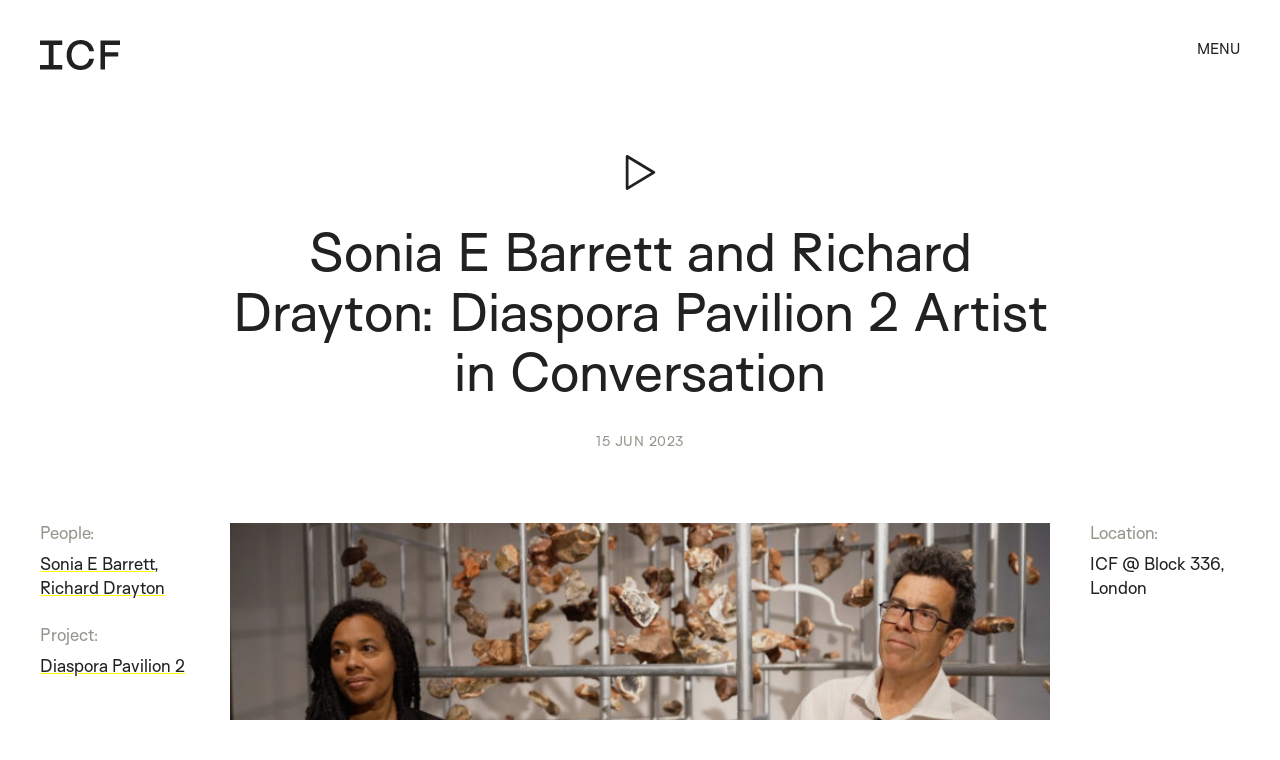

--- FILE ---
content_type: text/html; charset=UTF-8
request_url: https://www.internationalcuratorsforum.org/archive/sonia-e-barrett-and-richard-drayton-diaspora-pavilion-2/
body_size: 30865
content:

<!doctype html>
<html lang="en-GB">
    <head>
        <meta charset="UTF-8">
        <meta name="viewport" content="width=device-width, initial-scale=1, shrink-to-fit=no">
        <link rel="profile" href="http://gmpg.org/xfn/11">

        
        <meta name='robots' content='index, follow, max-image-preview:large, max-snippet:-1, max-video-preview:-1' />

	<!-- This site is optimized with the Yoast SEO plugin v26.8 - https://yoast.com/product/yoast-seo-wordpress/ -->
	<title>Sonia E Barrett and Richard Drayton: Diaspora Pavilion 2 Artist in Conversation - ICF | International Curators Forum</title>
	<link rel="canonical" href="https://www.internationalcuratorsforum.org/archive/sonia-e-barrett-and-richard-drayton-diaspora-pavilion-2/" />
	<meta property="og:locale" content="en_GB" />
	<meta property="og:type" content="article" />
	<meta property="og:title" content="Sonia E Barrett and Richard Drayton: Diaspora Pavilion 2 Artist in Conversation - ICF | International Curators Forum" />
	<meta property="og:url" content="https://www.internationalcuratorsforum.org/archive/sonia-e-barrett-and-richard-drayton-diaspora-pavilion-2/" />
	<meta property="og:site_name" content="ICF | International Curators Forum" />
	<meta property="article:publisher" content="https://www.facebook.com/internationalcuratorsforum" />
	<meta property="article:modified_time" content="2023-09-28T09:56:00+00:00" />
	<meta property="og:image" content="https://www.internationalcuratorsforum.org/wp-content/uploads/2023/08/Sonia-Barrett-and-Richard-Drayton.jpg" />
	<meta property="og:image:width" content="1932" />
	<meta property="og:image:height" content="1080" />
	<meta property="og:image:type" content="image/jpeg" />
	<meta name="twitter:card" content="summary_large_image" />
	<meta name="twitter:site" content="@ICF__" />
	<script type="application/ld+json" class="yoast-schema-graph">{"@context":"https://schema.org","@graph":[{"@type":"WebPage","@id":"https://www.internationalcuratorsforum.org/archive/sonia-e-barrett-and-richard-drayton-diaspora-pavilion-2/","url":"https://www.internationalcuratorsforum.org/archive/sonia-e-barrett-and-richard-drayton-diaspora-pavilion-2/","name":"Sonia E Barrett and Richard Drayton: Diaspora Pavilion 2 Artist in Conversation - ICF | International Curators Forum","isPartOf":{"@id":"https://www.internationalcuratorsforum.org/#website"},"primaryImageOfPage":{"@id":"https://www.internationalcuratorsforum.org/archive/sonia-e-barrett-and-richard-drayton-diaspora-pavilion-2/#primaryimage"},"image":{"@id":"https://www.internationalcuratorsforum.org/archive/sonia-e-barrett-and-richard-drayton-diaspora-pavilion-2/#primaryimage"},"thumbnailUrl":"https://www.internationalcuratorsforum.org/wp-content/uploads/2023/08/Sonia-Barrett-and-Richard-Drayton.jpg","datePublished":"2023-09-27T11:33:10+00:00","dateModified":"2023-09-28T09:56:00+00:00","breadcrumb":{"@id":"https://www.internationalcuratorsforum.org/archive/sonia-e-barrett-and-richard-drayton-diaspora-pavilion-2/#breadcrumb"},"inLanguage":"en-GB","potentialAction":[{"@type":"ReadAction","target":["https://www.internationalcuratorsforum.org/archive/sonia-e-barrett-and-richard-drayton-diaspora-pavilion-2/"]}]},{"@type":"ImageObject","inLanguage":"en-GB","@id":"https://www.internationalcuratorsforum.org/archive/sonia-e-barrett-and-richard-drayton-diaspora-pavilion-2/#primaryimage","url":"https://www.internationalcuratorsforum.org/wp-content/uploads/2023/08/Sonia-Barrett-and-Richard-Drayton.jpg","contentUrl":"https://www.internationalcuratorsforum.org/wp-content/uploads/2023/08/Sonia-Barrett-and-Richard-Drayton.jpg","width":1932,"height":1080,"caption":"Sonia Barrett and Richard Drayton"},{"@type":"BreadcrumbList","@id":"https://www.internationalcuratorsforum.org/archive/sonia-e-barrett-and-richard-drayton-diaspora-pavilion-2/#breadcrumb","itemListElement":[{"@type":"ListItem","position":1,"name":"Home","item":"https://www.internationalcuratorsforum.org/"},{"@type":"ListItem","position":2,"name":"Archive","item":"https://www.internationalcuratorsforum.org/archive/"},{"@type":"ListItem","position":3,"name":"Sonia E Barrett and Richard Drayton: Diaspora Pavilion 2 Artist in Conversation"}]},{"@type":"WebSite","@id":"https://www.internationalcuratorsforum.org/#website","url":"https://www.internationalcuratorsforum.org/","name":"ICF | International Curators Forum","description":"","publisher":{"@id":"https://www.internationalcuratorsforum.org/#organization"},"potentialAction":[{"@type":"SearchAction","target":{"@type":"EntryPoint","urlTemplate":"https://www.internationalcuratorsforum.org/?s={search_term_string}"},"query-input":{"@type":"PropertyValueSpecification","valueRequired":true,"valueName":"search_term_string"}}],"inLanguage":"en-GB"},{"@type":"Organization","@id":"https://www.internationalcuratorsforum.org/#organization","name":"International Curators Forum","url":"https://www.internationalcuratorsforum.org/","logo":{"@type":"ImageObject","inLanguage":"en-GB","@id":"https://www.internationalcuratorsforum.org/#/schema/logo/image/","url":"https://www.internationalcuratorsforum.org/wp-content/uploads/2023/01/ICFWordmark_Black.png","contentUrl":"https://www.internationalcuratorsforum.org/wp-content/uploads/2023/01/ICFWordmark_Black.png","width":200,"height":105,"caption":"International Curators Forum"},"image":{"@id":"https://www.internationalcuratorsforum.org/#/schema/logo/image/"},"sameAs":["https://www.facebook.com/internationalcuratorsforum","https://x.com/ICF__","https://www.instagram.com/icf__/","https://www.linkedin.com/company/icf-international-curators-forum/"]}]}</script>
	<!-- / Yoast SEO plugin. -->


<link rel="alternate" type="application/rss+xml" title="ICF | International Curators Forum &raquo; Feed" href="https://www.internationalcuratorsforum.org/feed/" />
<link rel="alternate" title="oEmbed (JSON)" type="application/json+oembed" href="https://www.internationalcuratorsforum.org/wp-json/oembed/1.0/embed?url=https%3A%2F%2Fwww.internationalcuratorsforum.org%2Farchive%2Fsonia-e-barrett-and-richard-drayton-diaspora-pavilion-2%2F" />
<link rel="alternate" title="oEmbed (XML)" type="text/xml+oembed" href="https://www.internationalcuratorsforum.org/wp-json/oembed/1.0/embed?url=https%3A%2F%2Fwww.internationalcuratorsforum.org%2Farchive%2Fsonia-e-barrett-and-richard-drayton-diaspora-pavilion-2%2F&#038;format=xml" />
<style id='wp-img-auto-sizes-contain-inline-css' type='text/css'>
img:is([sizes=auto i],[sizes^="auto," i]){contain-intrinsic-size:3000px 1500px}
/*# sourceURL=wp-img-auto-sizes-contain-inline-css */
</style>
<style id='classic-theme-styles-inline-css' type='text/css'>
/*! This file is auto-generated */
.wp-block-button__link{color:#fff;background-color:#32373c;border-radius:9999px;box-shadow:none;text-decoration:none;padding:calc(.667em + 2px) calc(1.333em + 2px);font-size:1.125em}.wp-block-file__button{background:#32373c;color:#fff;text-decoration:none}
/*# sourceURL=/wp-includes/css/classic-themes.min.css */
</style>
<link rel='stylesheet' id='woocommerce-layout-css' href='https://www.internationalcuratorsforum.org/wp-content/plugins/woocommerce/assets/css/woocommerce-layout.css?ver=10.4.3' type='text/css' media='all' />
<link rel='stylesheet' id='woocommerce-smallscreen-css' href='https://www.internationalcuratorsforum.org/wp-content/plugins/woocommerce/assets/css/woocommerce-smallscreen.css?ver=10.4.3' type='text/css' media='only screen and (max-width: 768px)' />
<style id='woocommerce-inline-inline-css' type='text/css'>
.woocommerce form .form-row .required { visibility: visible; }
/*# sourceURL=woocommerce-inline-inline-css */
</style>
<link rel='stylesheet' id='encorelibrary-styles-min-css' href='https://www.internationalcuratorsforum.org/wp-content/themes/encore/assets/styles.min.css?ver=18' type='text/css' media='all' />
<script type="text/javascript" src="https://www.internationalcuratorsforum.org/wp-includes/js/jquery/jquery.min.js?ver=3.7.1" id="jquery-core-js"></script>
<script type="text/javascript" src="https://www.internationalcuratorsforum.org/wp-includes/js/jquery/jquery-migrate.min.js?ver=3.4.1" id="jquery-migrate-js"></script>
<script type="text/javascript" id="cookie-law-info-js-extra">
/* <![CDATA[ */
var _ckyConfig = {"_ipData":[],"_assetsURL":"https://www.internationalcuratorsforum.org/wp-content/plugins/cookie-law-info/lite/frontend/images/","_publicURL":"https://www.internationalcuratorsforum.org","_expiry":"365","_categories":[{"name":"Necessary","slug":"necessary","isNecessary":true,"ccpaDoNotSell":true,"cookies":[],"active":true,"defaultConsent":{"gdpr":true,"ccpa":true}},{"name":"Functional","slug":"functional","isNecessary":false,"ccpaDoNotSell":true,"cookies":[],"active":true,"defaultConsent":{"gdpr":false,"ccpa":false}},{"name":"Analytics","slug":"analytics","isNecessary":false,"ccpaDoNotSell":true,"cookies":[],"active":true,"defaultConsent":{"gdpr":false,"ccpa":false}},{"name":"Performance","slug":"performance","isNecessary":false,"ccpaDoNotSell":true,"cookies":[],"active":true,"defaultConsent":{"gdpr":false,"ccpa":false}},{"name":"Advertisement","slug":"advertisement","isNecessary":false,"ccpaDoNotSell":true,"cookies":[],"active":true,"defaultConsent":{"gdpr":false,"ccpa":false}}],"_activeLaw":"gdpr","_rootDomain":"","_block":"1","_showBanner":"1","_bannerConfig":{"settings":{"type":"box","preferenceCenterType":"popup","position":"bottom-left","applicableLaw":"gdpr"},"behaviours":{"reloadBannerOnAccept":false,"loadAnalyticsByDefault":false,"animations":{"onLoad":"animate","onHide":"sticky"}},"config":{"revisitConsent":{"status":false,"tag":"revisit-consent","position":"bottom-left","meta":{"url":"#"},"styles":{"background-color":"#0056A7"},"elements":{"title":{"type":"text","tag":"revisit-consent-title","status":true,"styles":{"color":"#0056a7"}}}},"preferenceCenter":{"toggle":{"status":true,"tag":"detail-category-toggle","type":"toggle","states":{"active":{"styles":{"background-color":"#1863DC"}},"inactive":{"styles":{"background-color":"#D0D5D2"}}}}},"categoryPreview":{"status":false,"toggle":{"status":true,"tag":"detail-category-preview-toggle","type":"toggle","states":{"active":{"styles":{"background-color":"#1863DC"}},"inactive":{"styles":{"background-color":"#D0D5D2"}}}}},"videoPlaceholder":{"status":true,"styles":{"background-color":"#000000","border-color":"#000000cc","color":"#ffffff"}},"readMore":{"status":false,"tag":"readmore-button","type":"link","meta":{"noFollow":true,"newTab":true},"styles":{"color":"#1863DC","background-color":"transparent","border-color":"transparent"}},"showMore":{"status":true,"tag":"show-desc-button","type":"button","styles":{"color":"#1863DC"}},"showLess":{"status":true,"tag":"hide-desc-button","type":"button","styles":{"color":"#1863DC"}},"alwaysActive":{"status":true,"tag":"always-active","styles":{"color":"#008000"}},"manualLinks":{"status":true,"tag":"manual-links","type":"link","styles":{"color":"#1863DC"}},"auditTable":{"status":true},"optOption":{"status":true,"toggle":{"status":true,"tag":"optout-option-toggle","type":"toggle","states":{"active":{"styles":{"background-color":"#1863dc"}},"inactive":{"styles":{"background-color":"#FFFFFF"}}}}}}},"_version":"3.3.9.1","_logConsent":"","_tags":[{"tag":"accept-button","styles":{"color":"#FFFFFF","background-color":"#212121","border-color":"#212121"}},{"tag":"reject-button","styles":{"color":"#212121","background-color":"transparent","border-color":"#212121"}},{"tag":"settings-button","styles":{"color":"#1863DC","background-color":"transparent","border-color":"#1863DC"}},{"tag":"readmore-button","styles":{"color":"#1863DC","background-color":"transparent","border-color":"transparent"}},{"tag":"donotsell-button","styles":{"color":"#1863DC","background-color":"transparent","border-color":"transparent"}},{"tag":"show-desc-button","styles":{"color":"#1863DC"}},{"tag":"hide-desc-button","styles":{"color":"#1863DC"}},{"tag":"cky-always-active","styles":[]},{"tag":"cky-link","styles":[]},{"tag":"accept-button","styles":{"color":"#FFFFFF","background-color":"#212121","border-color":"#212121"}},{"tag":"revisit-consent","styles":{"background-color":"#0056A7"}}],"_shortCodes":[{"key":"cky_readmore","content":"\u003Ca href=\"#\" class=\"cky-policy\" aria-label=\"Read More\" target=\"_blank\" rel=\"noopener\" data-cky-tag=\"readmore-button\"\u003ERead More\u003C/a\u003E","tag":"readmore-button","status":false,"attributes":{"rel":"nofollow","target":"_blank"}},{"key":"cky_show_desc","content":"\u003Cbutton class=\"cky-show-desc-btn\" data-cky-tag=\"show-desc-button\" aria-label=\"Show more\"\u003EShow more\u003C/button\u003E","tag":"show-desc-button","status":true,"attributes":[]},{"key":"cky_hide_desc","content":"\u003Cbutton class=\"cky-show-desc-btn\" data-cky-tag=\"hide-desc-button\" aria-label=\"Show less\"\u003EShow less\u003C/button\u003E","tag":"hide-desc-button","status":true,"attributes":[]},{"key":"cky_optout_show_desc","content":"[cky_optout_show_desc]","tag":"optout-show-desc-button","status":true,"attributes":[]},{"key":"cky_optout_hide_desc","content":"[cky_optout_hide_desc]","tag":"optout-hide-desc-button","status":true,"attributes":[]},{"key":"cky_category_toggle_label","content":"[cky_{{status}}_category_label] [cky_preference_{{category_slug}}_title]","tag":"","status":true,"attributes":[]},{"key":"cky_enable_category_label","content":"Enable","tag":"","status":true,"attributes":[]},{"key":"cky_disable_category_label","content":"Disable","tag":"","status":true,"attributes":[]},{"key":"cky_video_placeholder","content":"\u003Cdiv class=\"video-placeholder-normal\" data-cky-tag=\"video-placeholder\" id=\"[UNIQUEID]\"\u003E\u003Cp class=\"video-placeholder-text-normal\" data-cky-tag=\"placeholder-title\"\u003EPlease accept the cookie consent\u003C/p\u003E\u003C/div\u003E","tag":"","status":true,"attributes":[]},{"key":"cky_enable_optout_label","content":"Enable","tag":"","status":true,"attributes":[]},{"key":"cky_disable_optout_label","content":"Disable","tag":"","status":true,"attributes":[]},{"key":"cky_optout_toggle_label","content":"[cky_{{status}}_optout_label] [cky_optout_option_title]","tag":"","status":true,"attributes":[]},{"key":"cky_optout_option_title","content":"Do Not Sell My Personal Information","tag":"","status":true,"attributes":[]},{"key":"cky_optout_close_label","content":"Close","tag":"","status":true,"attributes":[]},{"key":"cky_preference_close_label","content":"Close","tag":"","status":true,"attributes":[]}],"_rtl":"","_language":"en","_providersToBlock":[]};
var _ckyStyles = {"css":".cky-overlay{background: #000000; opacity: 0.4; position: fixed; top: 0; left: 0; width: 100%; height: 100%; z-index: 99999999;}.cky-hide{display: none;}.cky-btn-revisit-wrapper{display: flex; align-items: center; justify-content: center; background: #0056a7; width: 45px; height: 45px; border-radius: 50%; position: fixed; z-index: 999999; cursor: pointer;}.cky-revisit-bottom-left{bottom: 15px; left: 15px;}.cky-revisit-bottom-right{bottom: 15px; right: 15px;}.cky-btn-revisit-wrapper .cky-btn-revisit{display: flex; align-items: center; justify-content: center; background: none; border: none; cursor: pointer; position: relative; margin: 0; padding: 0;}.cky-btn-revisit-wrapper .cky-btn-revisit img{max-width: fit-content; margin: 0; height: 30px; width: 30px;}.cky-revisit-bottom-left:hover::before{content: attr(data-tooltip); position: absolute; background: #4e4b66; color: #ffffff; left: calc(100% + 7px); font-size: 12px; line-height: 16px; width: max-content; padding: 4px 8px; border-radius: 4px;}.cky-revisit-bottom-left:hover::after{position: absolute; content: \"\"; border: 5px solid transparent; left: calc(100% + 2px); border-left-width: 0; border-right-color: #4e4b66;}.cky-revisit-bottom-right:hover::before{content: attr(data-tooltip); position: absolute; background: #4e4b66; color: #ffffff; right: calc(100% + 7px); font-size: 12px; line-height: 16px; width: max-content; padding: 4px 8px; border-radius: 4px;}.cky-revisit-bottom-right:hover::after{position: absolute; content: \"\"; border: 5px solid transparent; right: calc(100% + 2px); border-right-width: 0; border-left-color: #4e4b66;}.cky-revisit-hide{display: none;}.cky-consent-container{position: fixed; width: 440px; box-sizing: border-box; z-index: 9999999; border-radius: 6px;}.cky-consent-container .cky-consent-bar{background: #ffffff; border: 1px solid; padding: 20px 26px; box-shadow: 0 -1px 10px 0 #acabab4d; border-radius: 6px;}.cky-box-bottom-left{bottom: 40px; left: 40px;}.cky-box-bottom-right{bottom: 40px; right: 40px;}.cky-box-top-left{top: 40px; left: 40px;}.cky-box-top-right{top: 40px; right: 40px;}.cky-custom-brand-logo-wrapper .cky-custom-brand-logo{width: 100px; height: auto; margin: 0 0 12px 0;}.cky-notice .cky-title{color: #212121; font-weight: 700; font-size: 18px; line-height: 24px; margin: 0 0 12px 0;}.cky-notice-des *,.cky-preference-content-wrapper *,.cky-accordion-header-des *,.cky-gpc-wrapper .cky-gpc-desc *{font-size: 14px;}.cky-notice-des{color: #212121; font-size: 14px; line-height: 24px; font-weight: 400;}.cky-notice-des img{height: 25px; width: 25px;}.cky-consent-bar .cky-notice-des p,.cky-gpc-wrapper .cky-gpc-desc p,.cky-preference-body-wrapper .cky-preference-content-wrapper p,.cky-accordion-header-wrapper .cky-accordion-header-des p,.cky-cookie-des-table li div:last-child p{color: inherit; margin-top: 0; overflow-wrap: break-word;}.cky-notice-des P:last-child,.cky-preference-content-wrapper p:last-child,.cky-cookie-des-table li div:last-child p:last-child,.cky-gpc-wrapper .cky-gpc-desc p:last-child{margin-bottom: 0;}.cky-notice-des a.cky-policy,.cky-notice-des button.cky-policy{font-size: 14px; color: #1863dc; white-space: nowrap; cursor: pointer; background: transparent; border: 1px solid; text-decoration: underline;}.cky-notice-des button.cky-policy{padding: 0;}.cky-notice-des a.cky-policy:focus-visible,.cky-notice-des button.cky-policy:focus-visible,.cky-preference-content-wrapper .cky-show-desc-btn:focus-visible,.cky-accordion-header .cky-accordion-btn:focus-visible,.cky-preference-header .cky-btn-close:focus-visible,.cky-switch input[type=\"checkbox\"]:focus-visible,.cky-footer-wrapper a:focus-visible,.cky-btn:focus-visible{outline: 2px solid #1863dc; outline-offset: 2px;}.cky-btn:focus:not(:focus-visible),.cky-accordion-header .cky-accordion-btn:focus:not(:focus-visible),.cky-preference-content-wrapper .cky-show-desc-btn:focus:not(:focus-visible),.cky-btn-revisit-wrapper .cky-btn-revisit:focus:not(:focus-visible),.cky-preference-header .cky-btn-close:focus:not(:focus-visible),.cky-consent-bar .cky-banner-btn-close:focus:not(:focus-visible){outline: 0;}button.cky-show-desc-btn:not(:hover):not(:active){color: #1863dc; background: transparent;}button.cky-accordion-btn:not(:hover):not(:active),button.cky-banner-btn-close:not(:hover):not(:active),button.cky-btn-revisit:not(:hover):not(:active),button.cky-btn-close:not(:hover):not(:active){background: transparent;}.cky-consent-bar button:hover,.cky-modal.cky-modal-open button:hover,.cky-consent-bar button:focus,.cky-modal.cky-modal-open button:focus{text-decoration: none;}.cky-notice-btn-wrapper{display: flex; justify-content: flex-start; align-items: center; flex-wrap: wrap; margin-top: 16px;}.cky-notice-btn-wrapper .cky-btn{text-shadow: none; box-shadow: none;}.cky-btn{flex: auto; max-width: 100%; font-size: 14px; font-family: inherit; line-height: 24px; padding: 8px; font-weight: 500; margin: 0 8px 0 0; border-radius: 2px; cursor: pointer; text-align: center; text-transform: none; min-height: 0;}.cky-btn:hover{opacity: 0.8;}.cky-btn-customize{color: #1863dc; background: transparent; border: 2px solid #1863dc;}.cky-btn-reject{color: #1863dc; background: transparent; border: 2px solid #1863dc;}.cky-btn-accept{background: #1863dc; color: #ffffff; border: 2px solid #1863dc;}.cky-btn:last-child{margin-right: 0;}@media (max-width: 576px){.cky-box-bottom-left{bottom: 0; left: 0;}.cky-box-bottom-right{bottom: 0; right: 0;}.cky-box-top-left{top: 0; left: 0;}.cky-box-top-right{top: 0; right: 0;}}@media (max-width: 440px){.cky-box-bottom-left, .cky-box-bottom-right, .cky-box-top-left, .cky-box-top-right{width: 100%; max-width: 100%;}.cky-consent-container .cky-consent-bar{padding: 20px 0;}.cky-custom-brand-logo-wrapper, .cky-notice .cky-title, .cky-notice-des, .cky-notice-btn-wrapper{padding: 0 24px;}.cky-notice-des{max-height: 40vh; overflow-y: scroll;}.cky-notice-btn-wrapper{flex-direction: column; margin-top: 0;}.cky-btn{width: 100%; margin: 10px 0 0 0;}.cky-notice-btn-wrapper .cky-btn-customize{order: 2;}.cky-notice-btn-wrapper .cky-btn-reject{order: 3;}.cky-notice-btn-wrapper .cky-btn-accept{order: 1; margin-top: 16px;}}@media (max-width: 352px){.cky-notice .cky-title{font-size: 16px;}.cky-notice-des *{font-size: 12px;}.cky-notice-des, .cky-btn{font-size: 12px;}}.cky-modal.cky-modal-open{display: flex; visibility: visible; -webkit-transform: translate(-50%, -50%); -moz-transform: translate(-50%, -50%); -ms-transform: translate(-50%, -50%); -o-transform: translate(-50%, -50%); transform: translate(-50%, -50%); top: 50%; left: 50%; transition: all 1s ease;}.cky-modal{box-shadow: 0 32px 68px rgba(0, 0, 0, 0.3); margin: 0 auto; position: fixed; max-width: 100%; background: #ffffff; top: 50%; box-sizing: border-box; border-radius: 6px; z-index: 999999999; color: #212121; -webkit-transform: translate(-50%, 100%); -moz-transform: translate(-50%, 100%); -ms-transform: translate(-50%, 100%); -o-transform: translate(-50%, 100%); transform: translate(-50%, 100%); visibility: hidden; transition: all 0s ease;}.cky-preference-center{max-height: 79vh; overflow: hidden; width: 845px; overflow: hidden; flex: 1 1 0; display: flex; flex-direction: column; border-radius: 6px;}.cky-preference-header{display: flex; align-items: center; justify-content: space-between; padding: 22px 24px; border-bottom: 1px solid;}.cky-preference-header .cky-preference-title{font-size: 18px; font-weight: 700; line-height: 24px;}.cky-preference-header .cky-btn-close{margin: 0; cursor: pointer; vertical-align: middle; padding: 0; background: none; border: none; width: auto; height: auto; min-height: 0; line-height: 0; text-shadow: none; box-shadow: none;}.cky-preference-header .cky-btn-close img{margin: 0; height: 10px; width: 10px;}.cky-preference-body-wrapper{padding: 0 24px; flex: 1; overflow: auto; box-sizing: border-box;}.cky-preference-content-wrapper,.cky-gpc-wrapper .cky-gpc-desc{font-size: 14px; line-height: 24px; font-weight: 400; padding: 12px 0;}.cky-preference-content-wrapper{border-bottom: 1px solid;}.cky-preference-content-wrapper img{height: 25px; width: 25px;}.cky-preference-content-wrapper .cky-show-desc-btn{font-size: 14px; font-family: inherit; color: #1863dc; text-decoration: none; line-height: 24px; padding: 0; margin: 0; white-space: nowrap; cursor: pointer; background: transparent; border-color: transparent; text-transform: none; min-height: 0; text-shadow: none; box-shadow: none;}.cky-accordion-wrapper{margin-bottom: 10px;}.cky-accordion{border-bottom: 1px solid;}.cky-accordion:last-child{border-bottom: none;}.cky-accordion .cky-accordion-item{display: flex; margin-top: 10px;}.cky-accordion .cky-accordion-body{display: none;}.cky-accordion.cky-accordion-active .cky-accordion-body{display: block; padding: 0 22px; margin-bottom: 16px;}.cky-accordion-header-wrapper{cursor: pointer; width: 100%;}.cky-accordion-item .cky-accordion-header{display: flex; justify-content: space-between; align-items: center;}.cky-accordion-header .cky-accordion-btn{font-size: 16px; font-family: inherit; color: #212121; line-height: 24px; background: none; border: none; font-weight: 700; padding: 0; margin: 0; cursor: pointer; text-transform: none; min-height: 0; text-shadow: none; box-shadow: none;}.cky-accordion-header .cky-always-active{color: #008000; font-weight: 600; line-height: 24px; font-size: 14px;}.cky-accordion-header-des{font-size: 14px; line-height: 24px; margin: 10px 0 16px 0;}.cky-accordion-chevron{margin-right: 22px; position: relative; cursor: pointer;}.cky-accordion-chevron-hide{display: none;}.cky-accordion .cky-accordion-chevron i::before{content: \"\"; position: absolute; border-right: 1.4px solid; border-bottom: 1.4px solid; border-color: inherit; height: 6px; width: 6px; -webkit-transform: rotate(-45deg); -moz-transform: rotate(-45deg); -ms-transform: rotate(-45deg); -o-transform: rotate(-45deg); transform: rotate(-45deg); transition: all 0.2s ease-in-out; top: 8px;}.cky-accordion.cky-accordion-active .cky-accordion-chevron i::before{-webkit-transform: rotate(45deg); -moz-transform: rotate(45deg); -ms-transform: rotate(45deg); -o-transform: rotate(45deg); transform: rotate(45deg);}.cky-audit-table{background: #f4f4f4; border-radius: 6px;}.cky-audit-table .cky-empty-cookies-text{color: inherit; font-size: 12px; line-height: 24px; margin: 0; padding: 10px;}.cky-audit-table .cky-cookie-des-table{font-size: 12px; line-height: 24px; font-weight: normal; padding: 15px 10px; border-bottom: 1px solid; border-bottom-color: inherit; margin: 0;}.cky-audit-table .cky-cookie-des-table:last-child{border-bottom: none;}.cky-audit-table .cky-cookie-des-table li{list-style-type: none; display: flex; padding: 3px 0;}.cky-audit-table .cky-cookie-des-table li:first-child{padding-top: 0;}.cky-cookie-des-table li div:first-child{width: 100px; font-weight: 600; word-break: break-word; word-wrap: break-word;}.cky-cookie-des-table li div:last-child{flex: 1; word-break: break-word; word-wrap: break-word; margin-left: 8px;}.cky-footer-shadow{display: block; width: 100%; height: 40px; background: linear-gradient(180deg, rgba(255, 255, 255, 0) 0%, #ffffff 100%); position: absolute; bottom: calc(100% - 1px);}.cky-footer-wrapper{position: relative;}.cky-prefrence-btn-wrapper{display: flex; flex-wrap: wrap; align-items: center; justify-content: center; padding: 22px 24px; border-top: 1px solid;}.cky-prefrence-btn-wrapper .cky-btn{flex: auto; max-width: 100%; text-shadow: none; box-shadow: none;}.cky-btn-preferences{color: #1863dc; background: transparent; border: 2px solid #1863dc;}.cky-preference-header,.cky-preference-body-wrapper,.cky-preference-content-wrapper,.cky-accordion-wrapper,.cky-accordion,.cky-accordion-wrapper,.cky-footer-wrapper,.cky-prefrence-btn-wrapper{border-color: inherit;}@media (max-width: 845px){.cky-modal{max-width: calc(100% - 16px);}}@media (max-width: 576px){.cky-modal{max-width: 100%;}.cky-preference-center{max-height: 100vh;}.cky-prefrence-btn-wrapper{flex-direction: column;}.cky-accordion.cky-accordion-active .cky-accordion-body{padding-right: 0;}.cky-prefrence-btn-wrapper .cky-btn{width: 100%; margin: 10px 0 0 0;}.cky-prefrence-btn-wrapper .cky-btn-reject{order: 3;}.cky-prefrence-btn-wrapper .cky-btn-accept{order: 1; margin-top: 0;}.cky-prefrence-btn-wrapper .cky-btn-preferences{order: 2;}}@media (max-width: 425px){.cky-accordion-chevron{margin-right: 15px;}.cky-notice-btn-wrapper{margin-top: 0;}.cky-accordion.cky-accordion-active .cky-accordion-body{padding: 0 15px;}}@media (max-width: 352px){.cky-preference-header .cky-preference-title{font-size: 16px;}.cky-preference-header{padding: 16px 24px;}.cky-preference-content-wrapper *, .cky-accordion-header-des *{font-size: 12px;}.cky-preference-content-wrapper, .cky-preference-content-wrapper .cky-show-more, .cky-accordion-header .cky-always-active, .cky-accordion-header-des, .cky-preference-content-wrapper .cky-show-desc-btn, .cky-notice-des a.cky-policy{font-size: 12px;}.cky-accordion-header .cky-accordion-btn{font-size: 14px;}}.cky-switch{display: flex;}.cky-switch input[type=\"checkbox\"]{position: relative; width: 44px; height: 24px; margin: 0; background: #d0d5d2; -webkit-appearance: none; border-radius: 50px; cursor: pointer; outline: 0; border: none; top: 0;}.cky-switch input[type=\"checkbox\"]:checked{background: #1863dc;}.cky-switch input[type=\"checkbox\"]:before{position: absolute; content: \"\"; height: 20px; width: 20px; left: 2px; bottom: 2px; border-radius: 50%; background-color: white; -webkit-transition: 0.4s; transition: 0.4s; margin: 0;}.cky-switch input[type=\"checkbox\"]:after{display: none;}.cky-switch input[type=\"checkbox\"]:checked:before{-webkit-transform: translateX(20px); -ms-transform: translateX(20px); transform: translateX(20px);}@media (max-width: 425px){.cky-switch input[type=\"checkbox\"]{width: 38px; height: 21px;}.cky-switch input[type=\"checkbox\"]:before{height: 17px; width: 17px;}.cky-switch input[type=\"checkbox\"]:checked:before{-webkit-transform: translateX(17px); -ms-transform: translateX(17px); transform: translateX(17px);}}.cky-consent-bar .cky-banner-btn-close{position: absolute; right: 9px; top: 5px; background: none; border: none; cursor: pointer; padding: 0; margin: 0; min-height: 0; line-height: 0; height: auto; width: auto; text-shadow: none; box-shadow: none;}.cky-consent-bar .cky-banner-btn-close img{height: 9px; width: 9px; margin: 0;}.cky-notice-group{font-size: 14px; line-height: 24px; font-weight: 400; color: #212121;}.cky-notice-btn-wrapper .cky-btn-do-not-sell{font-size: 14px; line-height: 24px; padding: 6px 0; margin: 0; font-weight: 500; background: none; border-radius: 2px; border: none; cursor: pointer; text-align: left; color: #1863dc; background: transparent; border-color: transparent; box-shadow: none; text-shadow: none;}.cky-consent-bar .cky-banner-btn-close:focus-visible,.cky-notice-btn-wrapper .cky-btn-do-not-sell:focus-visible,.cky-opt-out-btn-wrapper .cky-btn:focus-visible,.cky-opt-out-checkbox-wrapper input[type=\"checkbox\"].cky-opt-out-checkbox:focus-visible{outline: 2px solid #1863dc; outline-offset: 2px;}@media (max-width: 440px){.cky-consent-container{width: 100%;}}@media (max-width: 352px){.cky-notice-des a.cky-policy, .cky-notice-btn-wrapper .cky-btn-do-not-sell{font-size: 12px;}}.cky-opt-out-wrapper{padding: 12px 0;}.cky-opt-out-wrapper .cky-opt-out-checkbox-wrapper{display: flex; align-items: center;}.cky-opt-out-checkbox-wrapper .cky-opt-out-checkbox-label{font-size: 16px; font-weight: 700; line-height: 24px; margin: 0 0 0 12px; cursor: pointer;}.cky-opt-out-checkbox-wrapper input[type=\"checkbox\"].cky-opt-out-checkbox{background-color: #ffffff; border: 1px solid black; width: 20px; height: 18.5px; margin: 0; -webkit-appearance: none; position: relative; display: flex; align-items: center; justify-content: center; border-radius: 2px; cursor: pointer;}.cky-opt-out-checkbox-wrapper input[type=\"checkbox\"].cky-opt-out-checkbox:checked{background-color: #1863dc; border: none;}.cky-opt-out-checkbox-wrapper input[type=\"checkbox\"].cky-opt-out-checkbox:checked::after{left: 6px; bottom: 4px; width: 7px; height: 13px; border: solid #ffffff; border-width: 0 3px 3px 0; border-radius: 2px; -webkit-transform: rotate(45deg); -ms-transform: rotate(45deg); transform: rotate(45deg); content: \"\"; position: absolute; box-sizing: border-box;}.cky-opt-out-checkbox-wrapper.cky-disabled .cky-opt-out-checkbox-label,.cky-opt-out-checkbox-wrapper.cky-disabled input[type=\"checkbox\"].cky-opt-out-checkbox{cursor: no-drop;}.cky-gpc-wrapper{margin: 0 0 0 32px;}.cky-footer-wrapper .cky-opt-out-btn-wrapper{display: flex; flex-wrap: wrap; align-items: center; justify-content: center; padding: 22px 24px;}.cky-opt-out-btn-wrapper .cky-btn{flex: auto; max-width: 100%; text-shadow: none; box-shadow: none;}.cky-opt-out-btn-wrapper .cky-btn-cancel{border: 1px solid #dedfe0; background: transparent; color: #858585;}.cky-opt-out-btn-wrapper .cky-btn-confirm{background: #1863dc; color: #ffffff; border: 1px solid #1863dc;}@media (max-width: 352px){.cky-opt-out-checkbox-wrapper .cky-opt-out-checkbox-label{font-size: 14px;}.cky-gpc-wrapper .cky-gpc-desc, .cky-gpc-wrapper .cky-gpc-desc *{font-size: 12px;}.cky-opt-out-checkbox-wrapper input[type=\"checkbox\"].cky-opt-out-checkbox{width: 16px; height: 16px;}.cky-opt-out-checkbox-wrapper input[type=\"checkbox\"].cky-opt-out-checkbox:checked::after{left: 5px; bottom: 4px; width: 3px; height: 9px;}.cky-gpc-wrapper{margin: 0 0 0 28px;}}.video-placeholder-youtube{background-size: 100% 100%; background-position: center; background-repeat: no-repeat; background-color: #b2b0b059; position: relative; display: flex; align-items: center; justify-content: center; max-width: 100%;}.video-placeholder-text-youtube{text-align: center; align-items: center; padding: 10px 16px; background-color: #000000cc; color: #ffffff; border: 1px solid; border-radius: 2px; cursor: pointer;}.video-placeholder-normal{background-image: url(\"/wp-content/plugins/cookie-law-info/lite/frontend/images/placeholder.svg\"); background-size: 80px; background-position: center; background-repeat: no-repeat; background-color: #b2b0b059; position: relative; display: flex; align-items: flex-end; justify-content: center; max-width: 100%;}.video-placeholder-text-normal{align-items: center; padding: 10px 16px; text-align: center; border: 1px solid; border-radius: 2px; cursor: pointer;}.cky-rtl{direction: rtl; text-align: right;}.cky-rtl .cky-banner-btn-close{left: 9px; right: auto;}.cky-rtl .cky-notice-btn-wrapper .cky-btn:last-child{margin-right: 8px;}.cky-rtl .cky-notice-btn-wrapper .cky-btn:first-child{margin-right: 0;}.cky-rtl .cky-notice-btn-wrapper{margin-left: 0; margin-right: 15px;}.cky-rtl .cky-prefrence-btn-wrapper .cky-btn{margin-right: 8px;}.cky-rtl .cky-prefrence-btn-wrapper .cky-btn:first-child{margin-right: 0;}.cky-rtl .cky-accordion .cky-accordion-chevron i::before{border: none; border-left: 1.4px solid; border-top: 1.4px solid; left: 12px;}.cky-rtl .cky-accordion.cky-accordion-active .cky-accordion-chevron i::before{-webkit-transform: rotate(-135deg); -moz-transform: rotate(-135deg); -ms-transform: rotate(-135deg); -o-transform: rotate(-135deg); transform: rotate(-135deg);}@media (max-width: 768px){.cky-rtl .cky-notice-btn-wrapper{margin-right: 0;}}@media (max-width: 576px){.cky-rtl .cky-notice-btn-wrapper .cky-btn:last-child{margin-right: 0;}.cky-rtl .cky-prefrence-btn-wrapper .cky-btn{margin-right: 0;}.cky-rtl .cky-accordion.cky-accordion-active .cky-accordion-body{padding: 0 22px 0 0;}}@media (max-width: 425px){.cky-rtl .cky-accordion.cky-accordion-active .cky-accordion-body{padding: 0 15px 0 0;}}.cky-rtl .cky-opt-out-btn-wrapper .cky-btn{margin-right: 12px;}.cky-rtl .cky-opt-out-btn-wrapper .cky-btn:first-child{margin-right: 0;}.cky-rtl .cky-opt-out-checkbox-wrapper .cky-opt-out-checkbox-label{margin: 0 12px 0 0;}"};
//# sourceURL=cookie-law-info-js-extra
/* ]]> */
</script>
<script type="text/javascript" src="https://www.internationalcuratorsforum.org/wp-content/plugins/cookie-law-info/lite/frontend/js/script.min.js?ver=3.3.9.1" id="cookie-law-info-js"></script>
<script type="text/javascript" src="https://www.internationalcuratorsforum.org/wp-content/plugins/woocommerce/assets/js/jquery-blockui/jquery.blockUI.min.js?ver=2.7.0-wc.10.4.3" id="wc-jquery-blockui-js" defer="defer" data-wp-strategy="defer"></script>
<script type="text/javascript" id="wc-add-to-cart-js-extra">
/* <![CDATA[ */
var wc_add_to_cart_params = {"ajax_url":"/wp-admin/admin-ajax.php","wc_ajax_url":"/?wc-ajax=%%endpoint%%","i18n_view_cart":"View basket","cart_url":"https://www.internationalcuratorsforum.org/basket/","is_cart":"","cart_redirect_after_add":"no"};
//# sourceURL=wc-add-to-cart-js-extra
/* ]]> */
</script>
<script type="text/javascript" src="https://www.internationalcuratorsforum.org/wp-content/plugins/woocommerce/assets/js/frontend/add-to-cart.min.js?ver=10.4.3" id="wc-add-to-cart-js" defer="defer" data-wp-strategy="defer"></script>
<script type="text/javascript" src="https://www.internationalcuratorsforum.org/wp-content/plugins/woocommerce/assets/js/js-cookie/js.cookie.min.js?ver=2.1.4-wc.10.4.3" id="wc-js-cookie-js" defer="defer" data-wp-strategy="defer"></script>
<script type="text/javascript" id="woocommerce-js-extra">
/* <![CDATA[ */
var woocommerce_params = {"ajax_url":"/wp-admin/admin-ajax.php","wc_ajax_url":"/?wc-ajax=%%endpoint%%","i18n_password_show":"Show password","i18n_password_hide":"Hide password"};
//# sourceURL=woocommerce-js-extra
/* ]]> */
</script>
<script type="text/javascript" src="https://www.internationalcuratorsforum.org/wp-content/plugins/woocommerce/assets/js/frontend/woocommerce.min.js?ver=10.4.3" id="woocommerce-js" defer="defer" data-wp-strategy="defer"></script>
<link rel="https://api.w.org/" href="https://www.internationalcuratorsforum.org/wp-json/" /><link rel="EditURI" type="application/rsd+xml" title="RSD" href="https://www.internationalcuratorsforum.org/xmlrpc.php?rsd" />

<link rel='shortlink' href='https://www.internationalcuratorsforum.org/?p=7855' />
<style id="cky-style-inline">[data-cky-tag]{visibility:hidden;}</style>	<noscript><style>.woocommerce-product-gallery{ opacity: 1 !important; }</style></noscript>
	<link rel="icon" href="https://www.internationalcuratorsforum.org/wp-content/uploads/2022/10/cropped-Favicon-32x32.png" sizes="32x32" />
<link rel="icon" href="https://www.internationalcuratorsforum.org/wp-content/uploads/2022/10/cropped-Favicon-192x192.png" sizes="192x192" />
<link rel="apple-touch-icon" href="https://www.internationalcuratorsforum.org/wp-content/uploads/2022/10/cropped-Favicon-180x180.png" />
<meta name="msapplication-TileImage" content="https://www.internationalcuratorsforum.org/wp-content/uploads/2022/10/cropped-Favicon-270x270.png" />

        <!-- Google tag (gtag.js) -->
<script async src="https://www.googletagmanager.com/gtag/js?id=G-981R07RYZ2"></script>
<script>
  window.dataLayer = window.dataLayer || [];
  function gtag(){dataLayer.push(arguments);}
  gtag('js', new Date());

  gtag('config', 'G-981R07RYZ2');
</script>    <link rel='stylesheet' id='wc-blocks-style-css' href='https://www.internationalcuratorsforum.org/wp-content/plugins/woocommerce/assets/client/blocks/wc-blocks.css?ver=wc-10.4.3' type='text/css' media='all' />
<style id='global-styles-inline-css' type='text/css'>
:root{--wp--preset--aspect-ratio--square: 1;--wp--preset--aspect-ratio--4-3: 4/3;--wp--preset--aspect-ratio--3-4: 3/4;--wp--preset--aspect-ratio--3-2: 3/2;--wp--preset--aspect-ratio--2-3: 2/3;--wp--preset--aspect-ratio--16-9: 16/9;--wp--preset--aspect-ratio--9-16: 9/16;--wp--preset--color--black: #000000;--wp--preset--color--cyan-bluish-gray: #abb8c3;--wp--preset--color--white: #ffffff;--wp--preset--color--pale-pink: #f78da7;--wp--preset--color--vivid-red: #cf2e2e;--wp--preset--color--luminous-vivid-orange: #ff6900;--wp--preset--color--luminous-vivid-amber: #fcb900;--wp--preset--color--light-green-cyan: #7bdcb5;--wp--preset--color--vivid-green-cyan: #00d084;--wp--preset--color--pale-cyan-blue: #8ed1fc;--wp--preset--color--vivid-cyan-blue: #0693e3;--wp--preset--color--vivid-purple: #9b51e0;--wp--preset--gradient--vivid-cyan-blue-to-vivid-purple: linear-gradient(135deg,rgb(6,147,227) 0%,rgb(155,81,224) 100%);--wp--preset--gradient--light-green-cyan-to-vivid-green-cyan: linear-gradient(135deg,rgb(122,220,180) 0%,rgb(0,208,130) 100%);--wp--preset--gradient--luminous-vivid-amber-to-luminous-vivid-orange: linear-gradient(135deg,rgb(252,185,0) 0%,rgb(255,105,0) 100%);--wp--preset--gradient--luminous-vivid-orange-to-vivid-red: linear-gradient(135deg,rgb(255,105,0) 0%,rgb(207,46,46) 100%);--wp--preset--gradient--very-light-gray-to-cyan-bluish-gray: linear-gradient(135deg,rgb(238,238,238) 0%,rgb(169,184,195) 100%);--wp--preset--gradient--cool-to-warm-spectrum: linear-gradient(135deg,rgb(74,234,220) 0%,rgb(151,120,209) 20%,rgb(207,42,186) 40%,rgb(238,44,130) 60%,rgb(251,105,98) 80%,rgb(254,248,76) 100%);--wp--preset--gradient--blush-light-purple: linear-gradient(135deg,rgb(255,206,236) 0%,rgb(152,150,240) 100%);--wp--preset--gradient--blush-bordeaux: linear-gradient(135deg,rgb(254,205,165) 0%,rgb(254,45,45) 50%,rgb(107,0,62) 100%);--wp--preset--gradient--luminous-dusk: linear-gradient(135deg,rgb(255,203,112) 0%,rgb(199,81,192) 50%,rgb(65,88,208) 100%);--wp--preset--gradient--pale-ocean: linear-gradient(135deg,rgb(255,245,203) 0%,rgb(182,227,212) 50%,rgb(51,167,181) 100%);--wp--preset--gradient--electric-grass: linear-gradient(135deg,rgb(202,248,128) 0%,rgb(113,206,126) 100%);--wp--preset--gradient--midnight: linear-gradient(135deg,rgb(2,3,129) 0%,rgb(40,116,252) 100%);--wp--preset--font-size--small: 13px;--wp--preset--font-size--medium: 20px;--wp--preset--font-size--large: 36px;--wp--preset--font-size--x-large: 42px;--wp--preset--spacing--20: 0.44rem;--wp--preset--spacing--30: 0.67rem;--wp--preset--spacing--40: 1rem;--wp--preset--spacing--50: 1.5rem;--wp--preset--spacing--60: 2.25rem;--wp--preset--spacing--70: 3.38rem;--wp--preset--spacing--80: 5.06rem;--wp--preset--shadow--natural: 6px 6px 9px rgba(0, 0, 0, 0.2);--wp--preset--shadow--deep: 12px 12px 50px rgba(0, 0, 0, 0.4);--wp--preset--shadow--sharp: 6px 6px 0px rgba(0, 0, 0, 0.2);--wp--preset--shadow--outlined: 6px 6px 0px -3px rgb(255, 255, 255), 6px 6px rgb(0, 0, 0);--wp--preset--shadow--crisp: 6px 6px 0px rgb(0, 0, 0);}:where(.is-layout-flex){gap: 0.5em;}:where(.is-layout-grid){gap: 0.5em;}body .is-layout-flex{display: flex;}.is-layout-flex{flex-wrap: wrap;align-items: center;}.is-layout-flex > :is(*, div){margin: 0;}body .is-layout-grid{display: grid;}.is-layout-grid > :is(*, div){margin: 0;}:where(.wp-block-columns.is-layout-flex){gap: 2em;}:where(.wp-block-columns.is-layout-grid){gap: 2em;}:where(.wp-block-post-template.is-layout-flex){gap: 1.25em;}:where(.wp-block-post-template.is-layout-grid){gap: 1.25em;}.has-black-color{color: var(--wp--preset--color--black) !important;}.has-cyan-bluish-gray-color{color: var(--wp--preset--color--cyan-bluish-gray) !important;}.has-white-color{color: var(--wp--preset--color--white) !important;}.has-pale-pink-color{color: var(--wp--preset--color--pale-pink) !important;}.has-vivid-red-color{color: var(--wp--preset--color--vivid-red) !important;}.has-luminous-vivid-orange-color{color: var(--wp--preset--color--luminous-vivid-orange) !important;}.has-luminous-vivid-amber-color{color: var(--wp--preset--color--luminous-vivid-amber) !important;}.has-light-green-cyan-color{color: var(--wp--preset--color--light-green-cyan) !important;}.has-vivid-green-cyan-color{color: var(--wp--preset--color--vivid-green-cyan) !important;}.has-pale-cyan-blue-color{color: var(--wp--preset--color--pale-cyan-blue) !important;}.has-vivid-cyan-blue-color{color: var(--wp--preset--color--vivid-cyan-blue) !important;}.has-vivid-purple-color{color: var(--wp--preset--color--vivid-purple) !important;}.has-black-background-color{background-color: var(--wp--preset--color--black) !important;}.has-cyan-bluish-gray-background-color{background-color: var(--wp--preset--color--cyan-bluish-gray) !important;}.has-white-background-color{background-color: var(--wp--preset--color--white) !important;}.has-pale-pink-background-color{background-color: var(--wp--preset--color--pale-pink) !important;}.has-vivid-red-background-color{background-color: var(--wp--preset--color--vivid-red) !important;}.has-luminous-vivid-orange-background-color{background-color: var(--wp--preset--color--luminous-vivid-orange) !important;}.has-luminous-vivid-amber-background-color{background-color: var(--wp--preset--color--luminous-vivid-amber) !important;}.has-light-green-cyan-background-color{background-color: var(--wp--preset--color--light-green-cyan) !important;}.has-vivid-green-cyan-background-color{background-color: var(--wp--preset--color--vivid-green-cyan) !important;}.has-pale-cyan-blue-background-color{background-color: var(--wp--preset--color--pale-cyan-blue) !important;}.has-vivid-cyan-blue-background-color{background-color: var(--wp--preset--color--vivid-cyan-blue) !important;}.has-vivid-purple-background-color{background-color: var(--wp--preset--color--vivid-purple) !important;}.has-black-border-color{border-color: var(--wp--preset--color--black) !important;}.has-cyan-bluish-gray-border-color{border-color: var(--wp--preset--color--cyan-bluish-gray) !important;}.has-white-border-color{border-color: var(--wp--preset--color--white) !important;}.has-pale-pink-border-color{border-color: var(--wp--preset--color--pale-pink) !important;}.has-vivid-red-border-color{border-color: var(--wp--preset--color--vivid-red) !important;}.has-luminous-vivid-orange-border-color{border-color: var(--wp--preset--color--luminous-vivid-orange) !important;}.has-luminous-vivid-amber-border-color{border-color: var(--wp--preset--color--luminous-vivid-amber) !important;}.has-light-green-cyan-border-color{border-color: var(--wp--preset--color--light-green-cyan) !important;}.has-vivid-green-cyan-border-color{border-color: var(--wp--preset--color--vivid-green-cyan) !important;}.has-pale-cyan-blue-border-color{border-color: var(--wp--preset--color--pale-cyan-blue) !important;}.has-vivid-cyan-blue-border-color{border-color: var(--wp--preset--color--vivid-cyan-blue) !important;}.has-vivid-purple-border-color{border-color: var(--wp--preset--color--vivid-purple) !important;}.has-vivid-cyan-blue-to-vivid-purple-gradient-background{background: var(--wp--preset--gradient--vivid-cyan-blue-to-vivid-purple) !important;}.has-light-green-cyan-to-vivid-green-cyan-gradient-background{background: var(--wp--preset--gradient--light-green-cyan-to-vivid-green-cyan) !important;}.has-luminous-vivid-amber-to-luminous-vivid-orange-gradient-background{background: var(--wp--preset--gradient--luminous-vivid-amber-to-luminous-vivid-orange) !important;}.has-luminous-vivid-orange-to-vivid-red-gradient-background{background: var(--wp--preset--gradient--luminous-vivid-orange-to-vivid-red) !important;}.has-very-light-gray-to-cyan-bluish-gray-gradient-background{background: var(--wp--preset--gradient--very-light-gray-to-cyan-bluish-gray) !important;}.has-cool-to-warm-spectrum-gradient-background{background: var(--wp--preset--gradient--cool-to-warm-spectrum) !important;}.has-blush-light-purple-gradient-background{background: var(--wp--preset--gradient--blush-light-purple) !important;}.has-blush-bordeaux-gradient-background{background: var(--wp--preset--gradient--blush-bordeaux) !important;}.has-luminous-dusk-gradient-background{background: var(--wp--preset--gradient--luminous-dusk) !important;}.has-pale-ocean-gradient-background{background: var(--wp--preset--gradient--pale-ocean) !important;}.has-electric-grass-gradient-background{background: var(--wp--preset--gradient--electric-grass) !important;}.has-midnight-gradient-background{background: var(--wp--preset--gradient--midnight) !important;}.has-small-font-size{font-size: var(--wp--preset--font-size--small) !important;}.has-medium-font-size{font-size: var(--wp--preset--font-size--medium) !important;}.has-large-font-size{font-size: var(--wp--preset--font-size--large) !important;}.has-x-large-font-size{font-size: var(--wp--preset--font-size--x-large) !important;}
/*# sourceURL=global-styles-inline-css */
</style>
<link rel='stylesheet' id='wc-stripe-blocks-checkout-style-css' href='https://www.internationalcuratorsforum.org/wp-content/plugins/woocommerce-gateway-stripe/build/upe-blocks.css?ver=5149cca93b0373758856' type='text/css' media='all' />
</head>

    <body class="wp-singular icf-archive-template-default single single-icf-archive postid-7855 wp-theme-encore wp-child-theme-icf theme-encore woocommerce-no-js not-mobile-device icf-archive-sonia-e-barrett-and-richard-drayton-diaspora-pavilion-2 no-main-banner">

        
        <div class="main-body-wrapper">
        
            
        <button id="toggle-offcanvas-menu" class="is-fixed is-animate">
            <span>MENU</span>
        </button>

        <div id="offcanvas-menu" class="is-fixed is-flex is-vertical is-animate">
            <button id="close-offcanvas-menu" class="is-absolute">
                <svg version="1.1" id="Layer_1" xmlns="http://www.w3.org/2000/svg" xmlns:xlink="http://www.w3.org/1999/xlink" x="0px" y="0px"
                     viewBox="0 0 47.5 47.5" style="enable-background:new 0 0 47.5 47.5;" xml:space="preserve">
                <path class="st0" d="M26.1,23.7L47,2.8c0.6-0.6,0.6-1.7,0-2.3c-0.6-0.6-1.7-0.6-2.3,0L23.7,21.4L2.8,0.5c-0.6-0.6-1.7-0.6-2.3,0
                    s-0.6,1.7,0,2.3l20.9,20.9L0.5,44.7c-0.6,0.6-0.6,1.7,0,2.3c0.6,0.6,1.7,0.6,2.3,0l20.9-20.9L44.7,47c0.3,0.3,0.7,0.5,1.2,0.5
                    s0.8-0.2,1.2-0.5c0.6-0.6,0.6-1.7,0-2.3L26.1,23.7z"/>
                </svg>
            </button>

            <nav id="menu-main-menu" class="is-uppercase"><ul><li class="menu-item menu-item-type-post_type menu-item-object-page"><a href="https://www.internationalcuratorsforum.org/about/">About</a>
</li><li class="menu-item menu-item-type-post_type menu-item-object-page"><a href="https://www.internationalcuratorsforum.org/events/">Events</a>
</li><li class="menu-item menu-item-type-post_type menu-item-object-page"><a href="https://www.internationalcuratorsforum.org/projects/">Projects</a>
</li><li class="menu-item menu-item-type-post_type menu-item-object-page"><a href="https://www.internationalcuratorsforum.org/archive-home/">Archive</a>
</li><li class="menu-item menu-item-type-post_type menu-item-object-page"><a href="https://www.internationalcuratorsforum.org/news/">News</a>
</li></ul></nav>
                    <div class="search-bar-component is-relative search-layout-default">
            <form role="search" method="get" action="/" autocomplete="off">
                                    <button type="submit" value="search" class="is-absolute">
                        
        <svg version="1.1" xmlns="http://www.w3.org/2000/svg" xmlns:xlink="http://www.w3.org/1999/xlink" x="0px" y="0px"
             viewBox="0 0 57.2 60.5" style="enable-background:new 0 0 57.2 60.5;" xml:space="preserve">
        <path d="M56.5,56.2L36.8,36.6c-0.2-0.2-0.5-0.4-0.7-0.5c3.9-3.8,6.3-9.1,6.3-15C42.3,9.4,32.8,0,21.2,0c0,0,0,0-0.1,0
            C9.5,0,0,9.4,0,21.1c0,11.6,9.5,21.1,21.2,21.1c0,0,0,0,0,0c4.1,0,8-1.2,11.3-3.3c0.1,0.5,0.3,0.9,0.7,1.3l19.7,19.6
            c0.5,0.5,1.1,0.7,1.8,0.7c0.6,0,1.3-0.2,1.8-0.7C57.5,58.8,57.5,57.2,56.5,56.2z M21.2,37.1C21.2,37.1,21.2,37.1,21.2,37.1
            c-8.9,0-16.1-7.2-16.1-16C5.1,12.2,12.3,5,21.2,5c0,0,0,0,0,0h0c0,0,0,0,0,0c8.8,0,16.1,7.2,16.1,16C37.3,29.9,30.1,37.1,21.2,37.1z
            "/>
        </svg>

                        </button>

                    <input autocomplete="off" type="text" placeholder="SEARCH" name="s" value="" class="is-animate">
                            </form>                
        </div>
    
            <nav id="menu-secondary-menu" class="is-uppercase"><ul><li class="menu-item menu-item-type-post_type menu-item-object-page"><a href="https://www.internationalcuratorsforum.org/contact/">Contact</a>
</li><li class="menu-item menu-item-type-post_type menu-item-object-page"><a href="https://www.internationalcuratorsforum.org/shop/">Shop</a>
</li><li class="is-flex align-center">
        <svg version="1.1" xmlns="http://www.w3.org/2000/svg" xmlns:xlink="http://www.w3.org/1999/xlink" x="0px" y="0px"
             viewBox="0 0 46.8 51.3" style="enable-background:new 0 0 46.8 51.3;" xml:space="preserve">
        <path d="M33.9,11.7V6.9C33.9,3,29.3,0,23.4,0c-5.9,0-10.5,3-10.5,6.9v4.8H0v39.6h46.8V11.7H33.9z M17.2,6.9
            c0-0.9,2.4-2.7,6.2-2.7c3.9,0,6.2,1.7,6.2,2.7v4.8H17.2V6.9z M42.5,47H4.3V16h38.3V47z"/>
        </svg>

    <a href="https://www.internationalcuratorsforum.org/basket/">Basket</a>
</li><li class="is-flex align-center open-newsletter-modal">
        <svg version="1.1" xmlns="http://www.w3.org/2000/svg" xmlns:xlink="http://www.w3.org/1999/xlink" x="0px" y="0px"
             viewBox="0 0 82.2 59.7" style="enable-background:new 0 0 82.2 59.7;" xml:space="preserve">
        <path d="M82.1,3.2c0-0.3-0.1-0.5-0.2-0.8c-0.1-0.2-0.3-0.5-0.4-0.7c-0.1-0.2-0.2-0.3-0.3-0.5c0,0-0.1,0-0.1-0.1
            C81,1,80.7,0.8,80.5,0.7c-0.2-0.1-0.3-0.3-0.5-0.4c-0.2-0.1-0.4-0.1-0.6-0.1C79.1,0.1,78.9,0,78.6,0c0,0-0.1,0-0.1,0H3.7
            c0,0-0.1,0-0.1,0C3.3,0,3.1,0.1,2.9,0.2C2.6,0.2,2.4,0.2,2.2,0.3C2,0.4,1.9,0.5,1.7,0.7C1.5,0.8,1.2,1,1,1.2c0,0-0.1,0-0.1,0.1
            C0.8,1.4,0.8,1.5,0.7,1.7C0.5,1.9,0.4,2.1,0.3,2.4C0.2,2.6,0.1,2.9,0.1,3.2C0.1,3.4,0,3.5,0,3.7v52.4c0,2,1.7,3.7,3.7,3.7h74.8
            c2,0,3.7-1.7,3.7-3.7V3.7C82.2,3.5,82.1,3.4,82.1,3.2z M68.9,7.4l-27.8,25l-27.8-25H68.9z M74.8,52.4H7.4V12l31.2,28.1
            c0.7,0.6,1.6,0.9,2.5,0.9s1.8-0.3,2.5-0.9L74.8,12V52.4z"/>
        </svg>

    <a href="#">Sign up to newsletter</a>
</li></ul></nav>
            <div>
                <a class="button button-donate" href="/donate/">Donate</a>
            </div>

            
            <div class="social-icons is-flex align-center justify-start">
                                                            <a href="https://www.facebook.com/internationalcuratorsforum" class="social-icon-link svg-icon-facebook" target="_blank">
                                        <svg enable-background="new 0 0 13.81 26.59" version="1.1" viewBox="0 0 13.81 26.59" xml:space="preserve" xmlns="http://www.w3.org/2000/svg">
                <path class="is-animate" d="m8.96 26.59v-12.13h4.07l0.61-4.73h-4.68v-3.01c0-1.37 0.38-2.3 2.34-2.3h2.5v-4.23c-0.42-0.06-1.91-0.19-3.64-0.19-3.61 0-6.08 2.2-6.08 6.25v3.49h-4.08v4.73h4.08v12.13h4.88z"/>
            </svg>
                                </a>
                                                                                <a href="https://twitter.com/ICF__" class="social-icon-link svg-icon-twitter" target="_blank">
                                        <svg enable-background="new 0 0 28 22.8" version="1.1" viewBox="0 0 28 22.8" xml:space="preserve" xmlns="http://www.w3.org/2000/svg">
                <path class="is-animate" d="m19.4 0c-3.2 0-5.7 2.6-5.7 5.7 0 0.4 0.1 0.9 0.1 1.3-4.8-0.2-9-2.5-11.9-6-0.4 0.9-0.7 1.9-0.7 2.9 0 2 1 3.8 2.5 4.8-0.9 0-1.8-0.3-2.6-0.7v0.1c0 2.8 2 5.1 4.6 5.6-0.5 0.1-1 0.2-1.5 0.2-0.4 0-0.7 0-1.1-0.1 0.7 2.3 2.8 3.9 5.4 4-2 1.5-4.4 2.5-7.1 2.5-0.5 0-0.9 0-1.4-0.1 2.5 1.6 5.6 2.6 8.8 2.6 10.6 0 16.3-8.8 16.3-16.3v-0.7c1.1-0.8 2.1-1.8 2.9-3-1 0.5-2.1 0.8-3.3 0.9 1.2-0.7 2.1-1.8 2.5-3.2-1.1 0.7-2.3 1.1-3.6 1.4-1.1-1.2-2.6-1.9-4.2-1.9"/>
            </svg>
                                </a>
                                                                                <a href="https://www.instagram.com/icf__/" class="social-icon-link svg-icon-instagram" target="_blank">
                                        <svg enable-background="new 0 0 25.6 25.6" version="1.1" viewBox="0 0 25.6 25.6" xml:space="preserve" xmlns="http://www.w3.org/2000/svg">
                <path class="is-animate" d="m12.8 0c-3.5 0-3.9 0-5.3 0.1-1.3 0-2.3 0.3-3.1 0.6s-1.5 0.7-2.2 1.5-1.2 1.4-1.5 2.2-0.6 1.8-0.6 3.1c-0.1 1.4-0.1 1.8-0.1 5.3s0 3.9 0.1 5.3 0.3 2.3 0.6 3.1 0.7 1.6 1.5 2.3c0.7 0.7 1.4 1.1 2.3 1.5 0.8 0.3 1.8 0.5 3.1 0.6s1.8 0.1 5.3 0.1 3.9 0 5.3-0.1 2.3-0.3 3.1-0.6 1.5-0.8 2.3-1.5c0.7-0.7 1.1-1.4 1.5-2.3 0.3-0.8 0.5-1.7 0.6-3.1s0.1-1.8 0.1-5.3 0-3.9-0.1-5.3-0.3-2.3-0.6-3.1-0.8-1.6-1.5-2.3c-0.9-0.7-1.6-1.1-2.4-1.4s-1.8-0.5-3.1-0.6c-1.4-0.1-1.8-0.1-5.3-0.1m0 2.3c3.4 0 3.8 0 5.2 0.1 1.3 0.1 1.9 0.3 2.4 0.4 0.6 0.2 1 0.5 1.5 1 0.5 0.4 0.7 0.9 1 1.5 0.2 0.4 0.4 1.1 0.4 2.4 0.1 1.4 0.1 1.8 0.1 5.2s0 3.8-0.1 5.2c-0.1 1.3-0.3 1.9-0.4 2.4-0.2 0.6-0.5 1-1 1.5s-0.9 0.7-1.5 1c-0.5 0.2-1.1 0.4-2.4 0.4-1.4 0.1-1.8 0.1-5.2 0.1s-3.8 0-5.2-0.1c-1.3-0.1-1.9-0.3-2.4-0.4-0.6-0.2-1-0.5-1.5-1s-0.7-0.9-1-1.5c-0.2-0.5-0.4-1.1-0.4-2.4-0.1-1.4-0.1-1.8-0.1-5.2s0-3.8 0.1-5.2c0.1-1.3 0.3-1.9 0.4-2.4 0.2-0.6 0.5-1 1-1.5s0.9-0.7 1.5-1c0.4-0.2 1.1-0.4 2.4-0.4 1.4-0.1 1.8-0.1 5.2-0.1"/>
                <path class="st0 is-animate" d="m12.8 17.1c-2.4 0-4.3-1.9-4.3-4.3s1.9-4.3 4.3-4.3 4.3 1.9 4.3 4.3-2 4.3-4.3 4.3m0-10.9c-3.6 0-6.6 2.9-6.6 6.6s2.9 6.6 6.6 6.6 6.6-2.9 6.6-6.6-3-6.6-6.6-6.6"/>
                <path class="st0 is-animate" d="M21.2,6c0,0.8-0.7,1.5-1.5,1.5S18.1,6.8,18.1,6s0.7-1.5,1.5-1.5S21.2,5.1,21.2,6"/>
            </svg>
                                </a>
                                                                                <a href="https://www.linkedin.com/company/icf-international-curators-forum/" class="social-icon-link svg-icon-linkedin" target="_blank">
                                        <svg width="512px" height="512px" enable-background="new 0 0 430.117 430.117" version="1.1" viewBox="0 0 430.12 430.12" xml:space="preserve" xmlns="http://www.w3.org/2000/svg">
                <path class="is-animate" d="m430.12 261.54v159.02h-92.188v-148.37c0-37.271-13.334-62.707-46.703-62.707-25.473 0-40.632 17.142-47.301 33.724-2.432 5.928-3.058 14.179-3.058 22.477v154.87h-92.219s1.242-251.28 0-277.32h92.21v39.309c-0.187 0.294-0.43 0.611-0.606 0.896h0.606v-0.896c12.251-18.869 34.13-45.824 83.102-45.824 60.673-1e-3 106.16 39.636 106.16 124.82zm-377.93-251.98c-31.548 0-52.183 20.693-52.183 47.905 0 26.619 20.038 47.94 50.959 47.94h0.616c32.159 0 52.159-21.317 52.159-47.94-0.606-27.212-20-47.905-51.551-47.905zm-46.706 411h92.184v-277.32h-92.184v277.32z"/>
            </svg>
                                </a>
                                                </div>

                </div>

        <header class="is-fixed">
            <div class="container is-fluid">
                <div class="row no-stack">
                    <div class="col">
                        
        <div class="logo">
            <a href="https://www.internationalcuratorsforum.org">
                
        <svg version="1.1" xmlns="http://www.w3.org/2000/svg" xmlns:xlink="http://www.w3.org/1999/xlink" x="0px" y="0px"
             viewBox="0 0 863 325.4" style="enable-background:new 0 0 863 325.4;" xml:space="preserve">
            <path d="M0,318.8h239.1l0.4-48.1h-94.9V54.6h94.9l-0.4-48.1H0v48.1h95.3v216.1H0V318.8z M437.8,325.4
            c80.9,0,135.6-52.2,144.6-122.9h-51.8c-7.3,45.5-47.2,78.6-93.3,77.2c-60.8,0-97.4-48.5-97.4-117.2s36.6-117.2,96.5-117.2
            c46.2-1.6,86.4,31.3,94.1,76.8h51.9C573.8,52.5,519.2,0,439.5,0c-93.3,0-152,67.8-152,164.4C287.4,258.4,344.1,325.4,437.8,325.4
             M863,54.6V6.6h-210v312.3h49.3V179.6H845v-46.4H702.4V54.6H863z"/>
        </svg>

                </a>
        </div>

                        </div>
                </div>
            </div>
        </header>

    
        <div class="after-main-banner-wrapper is-animate">

            <section id="default-top" class="default-top-hidden">
                            </section>

            
    
        <div class="icf-archive archive-type-video">
            <div class="container icf-half-padding-bottom">
                <div class="icf-archive-header">
                    <div class="icf-archive-icon">
                        
        <svg version="1.1" xmlns="http://www.w3.org/2000/svg" xmlns:xlink="http://www.w3.org/1999/xlink" x="0px" y="0px"
             viewBox="0 0 62.2 74" style="enable-background:new 0 0 62.2 74;" xml:space="preserve">
        <path d="M3,74c-0.5,0-1-0.1-1.4-0.4C0.6,73.1,0,72.1,0,71V2.9c0-1.1,0.6-2,1.5-2.6c0.9-0.5,2.1-0.5,3,0l56.3,34
            c0.9,0.5,1.4,1.5,1.4,2.5s-0.5,2-1.4,2.5l-56.3,34C4,73.8,3.5,74,3,74z M5.9,8.2v57.6L53.5,37L5.9,8.2z"/>
        </svg>

                        </div>
                    <h1>Sonia E Barrett and Richard Drayton: Diaspora Pavilion 2 Artist in Conversation</h1>

                                            <h6>15 Jun 2023</h6>
                    
                </div>

                                    <div class="icf-info format-links icf-info-count">
                        
            
            
        <div class="people-list format-links ">
            <h6>People:</h6>
            <p>
                <a href="https://www.internationalcuratorsforum.org/people/sonia-e-barrett/">Sonia E Barrett</a>, <a href="https://www.internationalcuratorsforum.org/people/richard-drayton/">Richard Drayton</a>            </p>
        </div>

    
                                                    <div>
                                <h6>Project:</h6>
                                <p><a href="https://www.internationalcuratorsforum.org/project/diaspora-pavilion-2/">Diaspora Pavilion 2</a></p>
                            </div>
                        
                                                    <div>
                                <h6>Location:</h6>
                                <p>ICF @ Block 336, London</p>
                            </div>
                                            </div>
                            </div>

            <div class="archive-type-wrapper is-relative">

                                    <div class="desktop-only position-left">
                                                    <div class="icf-info is-vertical format-links">
                                
            
            
        <div class="people-list format-links ">
            <h6>People:</h6>
            <p>
                <a href="https://www.internationalcuratorsforum.org/people/sonia-e-barrett/">Sonia E Barrett</a>, <a href="https://www.internationalcuratorsforum.org/people/richard-drayton/">Richard Drayton</a>            </p>
        </div>

    
                                                                    <div>
                                        <h6>Project:</h6>
                                        <p><a href="https://www.internationalcuratorsforum.org/project/diaspora-pavilion-2/">Diaspora Pavilion 2</a></p>
                                    </div>
                                
                                                            </div>
                                            </div>

                                            <div class="desktop-only position-right">
                            <div class="icf-info format-links">
                                <div>
                                    <h6>Location:</h6>
                                    <p>ICF @ Block 336, London</p>
                                </div>
                            </div>
                        </div>
                                    
                
        
        <section class="">
            <div class="container icf-half-padding-bottom">
                
        <div class="is-16-9">
            <div class="component-video">
                <img width="768" height="429" src="https://www.internationalcuratorsforum.org/wp-content/uploads/2023/08/Sonia-Barrett-and-Richard-Drayton-768x429.jpg" class="absolute-cover" alt="" decoding="async" loading="lazy" srcset="https://www.internationalcuratorsforum.org/wp-content/uploads/2023/08/Sonia-Barrett-and-Richard-Drayton-768x429.jpg 768w, https://www.internationalcuratorsforum.org/wp-content/uploads/2023/08/Sonia-Barrett-and-Richard-Drayton-300x168.jpg 300w, https://www.internationalcuratorsforum.org/wp-content/uploads/2023/08/Sonia-Barrett-and-Richard-Drayton-1024x572.jpg 1024w, https://www.internationalcuratorsforum.org/wp-content/uploads/2023/08/Sonia-Barrett-and-Richard-Drayton-1536x859.jpg 1536w, https://www.internationalcuratorsforum.org/wp-content/uploads/2023/08/Sonia-Barrett-and-Richard-Drayton-1500x839.jpg 1500w, https://www.internationalcuratorsforum.org/wp-content/uploads/2023/08/Sonia-Barrett-and-Richard-Drayton-600x335.jpg 600w, https://www.internationalcuratorsforum.org/wp-content/uploads/2023/08/Sonia-Barrett-and-Richard-Drayton.jpg 1932w" sizes="auto, (max-width: 768px) 100vw, 768px" />                <div class="is-overlay"></div>
                <button class="is-absolute" data-type="vimeo" data-src="869053981?share=copy">
                    
        <svg version="1.1" xmlns="http://www.w3.org/2000/svg" xmlns:xlink="http://www.w3.org/1999/xlink" x="0px" y="0px"
             viewBox="0 0 22.7 34" style="enable-background:new 0 0 22.7 34;" xml:space="preserve">
            <path class="st0" d="M0,0v34l22.7-17L0,0z"/>
        </svg>

                    </button>
            </div>
        </div>

                </div>
        </section>

    
                </div>

            
                    
            <div class="icf-archive-block block-elements_text">
                
                    <section class="">
                <div class="container icf-padding-bottom">
                    <div class="icf-text-element"><p>Sonia E Barrett speaks about her practice and her installation for ICF&#8217;s Diaspora Pavilion 2: London exhibition presented in partnership with Block 336 with historian Richard Drayton in June 2023.</p>
<p>For the exhibition, Sonia E Barrett presented Here Tell, Quantum Black, which consists of a new sculptural installation and moving image work addressing the material histories of flint, the black sedimentary rock used in Britain to construct tools, property and weaponry.</p>
<p>Richard Drayton was born in Guyana and grew up in Barbados. He is Professor of Imperial and Global History at King&#8217;s College London.</p>
<p>The 2023 Diaspora Pavilion 2: London exhibition in Brixton was the final iteration of a series of peripatetic events that form ICF’s Diaspora Pavilion 2 (DP2) project. This trans-national, collaborative project advances ICF’s engagement with diaspora as a critical concept following the first Diaspora Pavilion during the 57th Venice Biennale in 2017. DP2 interrogates and complicates the term diaspora across various curatorial formats as part of an ongoing mapping of the rich and complex material cultures, mythologies, alternative histories and re-imagined landscapes that are born from the distinct and yet shared reality of belonging to a diaspora.</p>
<p>The exhibition was presented in Brixton between 10 March and 10 June 2023.</p>
<p>Conversation filmed &amp; edited by Katarzyna Perlak</p>
</div>
                </div>
            </section>
        
                </div>

                        
                                
            <section class="icf-border-top">
                <div class="container is-fluid icf-half-padding-top icf-half-padding-bottom">
                    
            <div class="icf-tags">
                                    <h3>Tags</h3>
                
                <div class="icf-tags-wrapper is-flex wrap">
                                            
                                                    <a class="button is-outlined" href="https://www.internationalcuratorsforum.org/tag/commissions/">Commissions</a>
                                                                    
                                                    <a class="button is-outlined" href="https://www.internationalcuratorsforum.org/tag/exhibition/">Exhibition</a>
                                                                    
                                                    <a class="button is-outlined" href="https://www.internationalcuratorsforum.org/tag/pavilion/">Pavilion</a>
                                                                    
                                                    <a class="button is-outlined" href="https://www.internationalcuratorsforum.org/tag/united-kingdom/">United Kingdom</a>
                                                            </div>
            </div>

                    </div>
            </section>

            
                    
        <div class="icf-related-content">
            
                    <section class="icf-border-top">
                <div class="container is-fluid icf-padding-top icf-padding-bottom">
                    
        <div class="icf-slider hide-fist-slide">
                            <div class="icf-slider-title is-flex align-center justify-space-between">
                    <h4 class="is-marginless">Explore Further</h4>
                    <button class="slider-scroll-next">
        <span class="icon-circle is-circle is-flex is-center is-animate">
            <svg version="1.1" xmlns="http://www.w3.org/2000/svg" xmlns:xlink="http://www.w3.org/1999/xlink" x="0px" y="0px"
                 viewBox="0 0 67.7 46.4" style="enable-background:new 0 0 67.7 46.4;" xml:space="preserve">
            <path d="M67.7,23.2L42.3,46.4l-3.6-3.9l18.2-16.6h-0.2H0v-5.3h56.7h0.2L38.7,3.9L42.3,0L67.7,23.2z"/>
            </svg>
        </span>

    </button>
                </div>
            
            <div class="icf-slider-wrapper">
                <div class="swiper icf-slider-type-mixed_content">
                    <div class="swiper-wrapper">

                        <div class="swiper-slide first-slider-slide">
                            <div class="is-flex is-vertical is-full-height">
                                <h4 class="is-marginless">Explore Further</h4>

                                                            </div>
                        </div>
                        
                                                    
                            
                                <div class="swiper-slide second-slider-slide">
                                    <div>
                                        
        <a href="https://www.internationalcuratorsforum.org/event/i-am-a-heart-beating-in-the-world-diaspora-pavilion-2-sydney/" class="tile event-tile">
            <div class="img-wrapper">
                <img src="https://www.internationalcuratorsforum.org/wp-content/uploads/2021/08/final_dp2_01-768x512.jpg" alt="Picture of I am a heart beating in the world: Diaspora Pavilion 2, Sydney (Exhibition) event.">
            </div>
            <div class="tile-content text-center">
                <div class="event-date text-grey">22 May 2021 - 10 Oct 2021</div>
                <div class="event-name">I am a heart beating in the world: Diaspora Pavilion 2, Sydney (Exhibition)</div>
            </div>
        </a>

                                        </div>
                                </div>

                                                                                
                            
                                <div class="swiper-slide">
                                    <div>
                                        
        <a href="https://www.internationalcuratorsforum.org/event/screening-lyrics-full-of-culture/" class="tile event-tile">
            <div class="img-wrapper">
                <img src="https://www.internationalcuratorsforum.org/wp-content/uploads/2022/02/produce-labor-768x522.jpg" alt="Picture of Lyrics Full of Culture (Film Programme) event.">
            </div>
            <div class="tile-content text-center">
                <div class="event-date text-grey">5 Mar 2022</div>
                <div class="event-name">Lyrics Full of Culture (Film Programme)</div>
            </div>
        </a>

                                        </div>
                                </div>

                                                                                
                            
                                <div class="swiper-slide">
                                    <div>
                                        
        <a href="https://www.internationalcuratorsforum.org/event/beyond-the-frame-masterclass-with-skinder-hundal/" class="tile event-tile">
            <div class="img-wrapper">
                <img src="https://www.internationalcuratorsforum.org/wp-content/uploads/2017/02/Skinder-Hundal4-768x512.jpg" alt="Picture of Beyond the Frame Masterclass with Skinder Hundal & Hetain Patel event.">
            </div>
            <div class="tile-content text-center">
                <div class="event-date text-grey">16 Feb 2017 - Ongoing</div>
                <div class="event-name">Beyond the Frame Masterclass with Skinder Hundal & Hetain Patel</div>
            </div>
        </a>

                                        </div>
                                </div>

                                                                                
                            
                                <div class="swiper-slide">
                                    <div>
                                        
        <a href="https://www.internationalcuratorsforum.org/event/crafting-intimacy-play-clay-workshop-with-phoebe-collings-james/" class="tile event-tile">
            <div class="img-wrapper">
                <img src="https://www.internationalcuratorsforum.org/wp-content/uploads/2023/07/Phoebe-Portraits-12-768x1010.jpg" alt="Picture of Crafting Intimacy & Play - Clay Workshop with Phoebe Collings-James event.">
            </div>
            <div class="tile-content text-center">
                <div class="event-date text-grey">25 Oct 2023</div>
                <div class="event-name">Crafting Intimacy & Play - Clay Workshop with Phoebe Collings-James</div>
            </div>
        </a>

                                        </div>
                                </div>

                                                                                
                            
                                <div class="swiper-slide">
                                    <div>
                                        	
			<div class="tile archive-tile" data-url="https://www.internationalcuratorsforum.org/archive/daniela-yohannes-diaspora-pavilion-2-artist-in-conversation-transcript/" data-resource="writing">
				
			<div class="img-wrapper">
                                    <img width="768" height="512" src="https://www.internationalcuratorsforum.org/wp-content/uploads/2021/08/final_dp2_40-768x512.jpg" class="" alt="" decoding="async" loading="lazy" srcset="https://www.internationalcuratorsforum.org/wp-content/uploads/2021/08/final_dp2_40-768x512.jpg 768w, https://www.internationalcuratorsforum.org/wp-content/uploads/2021/08/final_dp2_40-300x200.jpg 300w, https://www.internationalcuratorsforum.org/wp-content/uploads/2021/08/final_dp2_40-1024x683.jpg 1024w, https://www.internationalcuratorsforum.org/wp-content/uploads/2021/08/final_dp2_40-1536x1024.jpg 1536w, https://www.internationalcuratorsforum.org/wp-content/uploads/2021/08/final_dp2_40-1500x1000.jpg 1500w, https://www.internationalcuratorsforum.org/wp-content/uploads/2021/08/final_dp2_40-600x400.jpg 600w, https://www.internationalcuratorsforum.org/wp-content/uploads/2021/08/final_dp2_40.jpg 1620w" sizes="auto, (max-width: 768px) 100vw, 768px" />                            </div>
            <div class="tile-content text-center">
                <div class="archive-icon">
                    
        <svg version="1.1" xmlns="http://www.w3.org/2000/svg" xmlns:xlink="http://www.w3.org/1999/xlink" x="0px" y="0px"
             viewBox="0 0 57.1 70.3" style="enable-background:new 0 0 57.1 70.3;" xml:space="preserve">
        <path d="M10.4,23.4c0-1.4,1.2-2.6,2.6-2.6h31.1c1.4,0,2.6,1.2,2.6,2.6S45.5,26,44.1,26H13C11.5,26,10.4,24.8,10.4,23.4z
             M13,35.8h31.1c1.4,0,2.6-1.2,2.6-2.6c0-1.4-1.2-2.6-2.6-2.6H13c-1.4,0-2.6,1.2-2.6,2.6C10.4,34.6,11.5,35.8,13,35.8z M13,16.2h31.1
            c1.4,0,2.6-1.2,2.6-2.6S45.5,11,44.1,11H13c-1.4,0-2.6,1.2-2.6,2.6S11.5,16.2,13,16.2z M13,45.5h31.1c1.4,0,2.6-1.2,2.6-2.6
            s-1.2-2.6-2.6-2.6H13c-1.4,0-2.6,1.2-2.6,2.6S11.5,45.5,13,45.5z M57.1,2.6v65.1c0,1.4-1.2,2.6-2.6,2.6H2.6c-1.4,0-2.6-1.2-2.6-2.6
            V2.6C0,1.2,1.2,0,2.6,0h51.8C55.9,0,57.1,1.2,57.1,2.6z M51.8,5.2H5.2v59.9h46.6V5.2z"/>
        </svg>

                    </div>
                <div class="archive-name">
                    Daniela Yohannes: Diaspora Pavilion 2 Artist in Conversation (Transcript)        
                </div>
            </div>

		
                <div class="modal-content is-hidden">
                    
            
                <div class="image is-block is-16-9" style="max-height: 350px; overflow: hidden;">
                    <img width="1024" height="683" src="https://www.internationalcuratorsforum.org/wp-content/uploads/2021/08/final_dp2_40-1024x683.jpg" class="object-cover" alt="" decoding="async" loading="lazy" srcset="https://www.internationalcuratorsforum.org/wp-content/uploads/2021/08/final_dp2_40-1024x683.jpg 1024w, https://www.internationalcuratorsforum.org/wp-content/uploads/2021/08/final_dp2_40-300x200.jpg 300w, https://www.internationalcuratorsforum.org/wp-content/uploads/2021/08/final_dp2_40-768x512.jpg 768w, https://www.internationalcuratorsforum.org/wp-content/uploads/2021/08/final_dp2_40-1536x1024.jpg 1536w, https://www.internationalcuratorsforum.org/wp-content/uploads/2021/08/final_dp2_40-1500x1000.jpg 1500w, https://www.internationalcuratorsforum.org/wp-content/uploads/2021/08/final_dp2_40-600x400.jpg 600w, https://www.internationalcuratorsforum.org/wp-content/uploads/2021/08/final_dp2_40.jpg 1620w" sizes="auto, (max-width: 1024px) 100vw, 1024px" />                </div>

            
            <div class="content is-flex is-vertical" data-title="Daniela Yohannes: Diaspora Pavilion 2 Artist in Conversation (Transcript)" data-link="https://www.internationalcuratorsforum.org/archive/daniela-yohannes-diaspora-pavilion-2-artist-in-conversation-transcript/">
                <div>
                    <div class="media-icon is-flex align-center">
                        
        <svg version="1.1" xmlns="http://www.w3.org/2000/svg" xmlns:xlink="http://www.w3.org/1999/xlink" x="0px" y="0px"
             viewBox="0 0 57.1 70.3" style="enable-background:new 0 0 57.1 70.3;" xml:space="preserve">
        <path d="M10.4,23.4c0-1.4,1.2-2.6,2.6-2.6h31.1c1.4,0,2.6,1.2,2.6,2.6S45.5,26,44.1,26H13C11.5,26,10.4,24.8,10.4,23.4z
             M13,35.8h31.1c1.4,0,2.6-1.2,2.6-2.6c0-1.4-1.2-2.6-2.6-2.6H13c-1.4,0-2.6,1.2-2.6,2.6C10.4,34.6,11.5,35.8,13,35.8z M13,16.2h31.1
            c1.4,0,2.6-1.2,2.6-2.6S45.5,11,44.1,11H13c-1.4,0-2.6,1.2-2.6,2.6S11.5,16.2,13,16.2z M13,45.5h31.1c1.4,0,2.6-1.2,2.6-2.6
            s-1.2-2.6-2.6-2.6H13c-1.4,0-2.6,1.2-2.6,2.6S11.5,45.5,13,45.5z M57.1,2.6v65.1c0,1.4-1.2,2.6-2.6,2.6H2.6c-1.4,0-2.6-1.2-2.6-2.6
            V2.6C0,1.2,1.2,0,2.6,0h51.8C55.9,0,57.1,1.2,57.1,2.6z M51.8,5.2H5.2v59.9h46.6V5.2z"/>
        </svg>

                                                </div>
                    <div class="icf-archive-modal-title">
                        <div class="modal-header-title">
                            <h3>Daniela Yohannes: Diaspora Pavilion 2 Artist in Conversation (Transcript)</h3>
                        </div>
                                <a class="button is-outlined is-big has-right-arrow align-center justify-space-between" href="https://www.internationalcuratorsforum.org/archive/daniela-yohannes-diaspora-pavilion-2-artist-in-conversation-transcript/">
            <span class="button-title">Read More</span>
            <div class="icf-arrow">
                <span></span>
            </div>
        </a>

                        </div>
                </div>
            </div>

                        </div>
			</div>

		                                    </div>
                                </div>

                                                                                
                            
                                <div class="swiper-slide">
                                    <div>
                                        	
			<div class="tile archive-tile" data-url="https://www.internationalcuratorsforum.org/archive/shifting-the-centre-anticolonial-ways-of-seeing-exhibition-video/" data-resource="video">
				
			<div class="img-wrapper">
                                    
        <div class="is-16-9">
            <div class="component-video">
                <img width="768" height="512" src="https://www.internationalcuratorsforum.org/wp-content/uploads/2023/09/5B2A5722-768x512.jpg" class="absolute-cover" alt="" decoding="async" loading="lazy" srcset="https://www.internationalcuratorsforum.org/wp-content/uploads/2023/09/5B2A5722-768x512.jpg 768w, https://www.internationalcuratorsforum.org/wp-content/uploads/2023/09/5B2A5722-300x200.jpg 300w, https://www.internationalcuratorsforum.org/wp-content/uploads/2023/09/5B2A5722-1024x683.jpg 1024w, https://www.internationalcuratorsforum.org/wp-content/uploads/2023/09/5B2A5722-1536x1024.jpg 1536w, https://www.internationalcuratorsforum.org/wp-content/uploads/2023/09/5B2A5722-1500x1000.jpg 1500w, https://www.internationalcuratorsforum.org/wp-content/uploads/2023/09/5B2A5722-600x400.jpg 600w, https://www.internationalcuratorsforum.org/wp-content/uploads/2023/09/5B2A5722.jpg 1620w" sizes="auto, (max-width: 768px) 100vw, 768px" />                <div class="is-overlay"></div>
                <button class="is-absolute" data-type="vimeo" data-src="915172211?share=copy">
                    
        <svg version="1.1" xmlns="http://www.w3.org/2000/svg" xmlns:xlink="http://www.w3.org/1999/xlink" x="0px" y="0px"
             viewBox="0 0 22.7 34" style="enable-background:new 0 0 22.7 34;" xml:space="preserve">
            <path class="st0" d="M0,0v34l22.7-17L0,0z"/>
        </svg>

                    </button>
            </div>
        </div>

                                </div>
            <div class="tile-content text-center">
                <div class="archive-icon">
                    
        <svg version="1.1" xmlns="http://www.w3.org/2000/svg" xmlns:xlink="http://www.w3.org/1999/xlink" x="0px" y="0px"
             viewBox="0 0 62.2 74" style="enable-background:new 0 0 62.2 74;" xml:space="preserve">
        <path d="M3,74c-0.5,0-1-0.1-1.4-0.4C0.6,73.1,0,72.1,0,71V2.9c0-1.1,0.6-2,1.5-2.6c0.9-0.5,2.1-0.5,3,0l56.3,34
            c0.9,0.5,1.4,1.5,1.4,2.5s-0.5,2-1.4,2.5l-56.3,34C4,73.8,3.5,74,3,74z M5.9,8.2v57.6L53.5,37L5.9,8.2z"/>
        </svg>

                    </div>
                <div class="archive-name">
                    Shifting the Centre: Anticolonial Ways of Seeing Exhibition Video        
                </div>
            </div>

		
                <div class="modal-content is-hidden">
                    
            
                
        <div class="is-16-9">
            <div class="component-video">
                <img width="768" height="512" src="https://www.internationalcuratorsforum.org/wp-content/uploads/2023/09/5B2A5722-768x512.jpg" class="absolute-cover" alt="" decoding="async" loading="lazy" srcset="https://www.internationalcuratorsforum.org/wp-content/uploads/2023/09/5B2A5722-768x512.jpg 768w, https://www.internationalcuratorsforum.org/wp-content/uploads/2023/09/5B2A5722-300x200.jpg 300w, https://www.internationalcuratorsforum.org/wp-content/uploads/2023/09/5B2A5722-1024x683.jpg 1024w, https://www.internationalcuratorsforum.org/wp-content/uploads/2023/09/5B2A5722-1536x1024.jpg 1536w, https://www.internationalcuratorsforum.org/wp-content/uploads/2023/09/5B2A5722-1500x1000.jpg 1500w, https://www.internationalcuratorsforum.org/wp-content/uploads/2023/09/5B2A5722-600x400.jpg 600w, https://www.internationalcuratorsforum.org/wp-content/uploads/2023/09/5B2A5722.jpg 1620w" sizes="auto, (max-width: 768px) 100vw, 768px" />                <div class="is-overlay"></div>
                <button class="is-absolute" data-type="vimeo" data-src="915172211?share=copy">
                    
        <svg version="1.1" xmlns="http://www.w3.org/2000/svg" xmlns:xlink="http://www.w3.org/1999/xlink" x="0px" y="0px"
             viewBox="0 0 22.7 34" style="enable-background:new 0 0 22.7 34;" xml:space="preserve">
            <path class="st0" d="M0,0v34l22.7-17L0,0z"/>
        </svg>

                    </button>
            </div>
        </div>

    
            
            <div class="content is-flex is-vertical" data-title="Shifting the Centre: Anticolonial Ways of Seeing Exhibition Video" data-link="https://www.internationalcuratorsforum.org/archive/shifting-the-centre-anticolonial-ways-of-seeing-exhibition-video/">
                <div>
                    <div class="media-icon is-flex align-center">
                        
        <svg version="1.1" xmlns="http://www.w3.org/2000/svg" xmlns:xlink="http://www.w3.org/1999/xlink" x="0px" y="0px"
             viewBox="0 0 62.2 74" style="enable-background:new 0 0 62.2 74;" xml:space="preserve">
        <path d="M3,74c-0.5,0-1-0.1-1.4-0.4C0.6,73.1,0,72.1,0,71V2.9c0-1.1,0.6-2,1.5-2.6c0.9-0.5,2.1-0.5,3,0l56.3,34
            c0.9,0.5,1.4,1.5,1.4,2.5s-0.5,2-1.4,2.5l-56.3,34C4,73.8,3.5,74,3,74z M5.9,8.2v57.6L53.5,37L5.9,8.2z"/>
        </svg>

                                                </div>
                    <div class="icf-archive-modal-title">
                        <div class="modal-header-title">
                            <h3>Shifting the Centre: Anticolonial Ways of Seeing Exhibition Video</h3>
                        </div>
                                <a class="button is-outlined is-big has-right-arrow align-center justify-space-between" href="https://www.internationalcuratorsforum.org/archive/shifting-the-centre-anticolonial-ways-of-seeing-exhibition-video/">
            <span class="button-title">Read More</span>
            <div class="icf-arrow">
                <span></span>
            </div>
        </a>

                        </div>
                </div>
            </div>

                        </div>
			</div>

		                                    </div>
                                </div>

                                                                                
                            
                                <div class="swiper-slide">
                                    <div>
                                        
        <a href="https://www.internationalcuratorsforum.org/event/a-laboratory-for-survival-cole-ndelu-dimple-b-shah/" class="tile event-tile">
            <div class="img-wrapper">
                <img src="https://www.internationalcuratorsforum.org/wp-content/uploads/2022/11/Screenshot-2022-11-07-at-13.13.31-768x512.png" alt="Picture of A Laboratory for Survival: Cole Ndelu & Dimple B. Shah (Exhibition) event.">
            </div>
            <div class="tile-content text-center">
                <div class="event-date text-grey">11 Dec 2018 - 24 Dec 2019</div>
                <div class="event-name">A Laboratory for Survival: Cole Ndelu & Dimple B. Shah (Exhibition)</div>
            </div>
        </a>

                                        </div>
                                </div>

                                                                                
                            
                                <div class="swiper-slide">
                                    <div>
                                        
        <a href="https://www.internationalcuratorsforum.org/event/contemporary-art-in-the-middle-east/" class="tile event-tile">
            <div class="img-wrapper">
                <img src="https://www.internationalcuratorsforum.org/wp-content/uploads/2022/11/Screenshot-2022-11-06-at-20.43.39-768x395.png" alt="Picture of Contemporary Art in the Middle East (Symposium) event.">
            </div>
            <div class="tile-content text-center">
                <div class="event-date text-grey">22 Jan 2009 - 23 Jan 2009</div>
                <div class="event-name">Contemporary Art in the Middle East (Symposium)</div>
            </div>
        </a>

                                        </div>
                                </div>

                                                                                
                            
                                <div class="swiper-slide">
                                    <div>
                                        
        <a href="https://www.internationalcuratorsforum.org/event/blue-skies-jasa-mrevlje-pollak-gorazd-v-mrevlje/" class="tile event-tile">
            <div class="img-wrapper">
                <img src="https://www.internationalcuratorsforum.org/wp-content/uploads/2020/09/02_JAŠA_the-both-of-them-768x585.jpg" alt="Picture of Blue Skies: JAŠA Mrevlje-Pollak & Gorazd V. Mrevlje - In Conversation with my Father event.">
            </div>
            <div class="tile-content text-center">
                <div class="event-date text-grey">24 Sep 2020</div>
                <div class="event-name">Blue Skies: JAŠA Mrevlje-Pollak & Gorazd V. Mrevlje - In Conversation with my Father</div>
            </div>
        </a>

                                        </div>
                                </div>

                                                                                
                            
                                <div class="swiper-slide">
                                    <div>
                                        	
			<div class="tile archive-tile" data-url="https://www.internationalcuratorsforum.org/archive/reckoning-exodus-crooks-titaness-transcript/" data-resource="writing">
				
			<div class="img-wrapper">
                                    <img width="768" height="576" src="https://www.internationalcuratorsforum.org/wp-content/uploads/2023/08/IMG_1001-768x576.jpeg" class="" alt="" decoding="async" loading="lazy" srcset="https://www.internationalcuratorsforum.org/wp-content/uploads/2023/08/IMG_1001-768x576.jpeg 768w, https://www.internationalcuratorsforum.org/wp-content/uploads/2023/08/IMG_1001-300x225.jpeg 300w, https://www.internationalcuratorsforum.org/wp-content/uploads/2023/08/IMG_1001-1024x768.jpeg 1024w, https://www.internationalcuratorsforum.org/wp-content/uploads/2023/08/IMG_1001-600x450.jpeg 600w, https://www.internationalcuratorsforum.org/wp-content/uploads/2023/08/IMG_1001.jpeg 1440w" sizes="auto, (max-width: 768px) 100vw, 768px" />                            </div>
            <div class="tile-content text-center">
                <div class="archive-icon">
                    
        <svg version="1.1" xmlns="http://www.w3.org/2000/svg" xmlns:xlink="http://www.w3.org/1999/xlink" x="0px" y="0px"
             viewBox="0 0 57.1 70.3" style="enable-background:new 0 0 57.1 70.3;" xml:space="preserve">
        <path d="M10.4,23.4c0-1.4,1.2-2.6,2.6-2.6h31.1c1.4,0,2.6,1.2,2.6,2.6S45.5,26,44.1,26H13C11.5,26,10.4,24.8,10.4,23.4z
             M13,35.8h31.1c1.4,0,2.6-1.2,2.6-2.6c0-1.4-1.2-2.6-2.6-2.6H13c-1.4,0-2.6,1.2-2.6,2.6C10.4,34.6,11.5,35.8,13,35.8z M13,16.2h31.1
            c1.4,0,2.6-1.2,2.6-2.6S45.5,11,44.1,11H13c-1.4,0-2.6,1.2-2.6,2.6S11.5,16.2,13,16.2z M13,45.5h31.1c1.4,0,2.6-1.2,2.6-2.6
            s-1.2-2.6-2.6-2.6H13c-1.4,0-2.6,1.2-2.6,2.6S11.5,45.5,13,45.5z M57.1,2.6v65.1c0,1.4-1.2,2.6-2.6,2.6H2.6c-1.4,0-2.6-1.2-2.6-2.6
            V2.6C0,1.2,1.2,0,2.6,0h51.8C55.9,0,57.1,1.2,57.1,2.6z M51.8,5.2H5.2v59.9h46.6V5.2z"/>
        </svg>

                    </div>
                <div class="archive-name">
                    Reckoning: Exodus Crooks and TITANESS aka Maria Joranko & Tiffany Wellington in Conversation (Transcript)        
                </div>
            </div>

		
                <div class="modal-content is-hidden">
                    
            
                <div class="image is-block is-16-9" style="max-height: 350px; overflow: hidden;">
                    <img width="1024" height="768" src="https://www.internationalcuratorsforum.org/wp-content/uploads/2023/08/IMG_1001-1024x768.jpeg" class="object-cover" alt="" decoding="async" loading="lazy" srcset="https://www.internationalcuratorsforum.org/wp-content/uploads/2023/08/IMG_1001-1024x768.jpeg 1024w, https://www.internationalcuratorsforum.org/wp-content/uploads/2023/08/IMG_1001-300x225.jpeg 300w, https://www.internationalcuratorsforum.org/wp-content/uploads/2023/08/IMG_1001-768x576.jpeg 768w, https://www.internationalcuratorsforum.org/wp-content/uploads/2023/08/IMG_1001-600x450.jpeg 600w, https://www.internationalcuratorsforum.org/wp-content/uploads/2023/08/IMG_1001.jpeg 1440w" sizes="auto, (max-width: 1024px) 100vw, 1024px" />                </div>

            
            <div class="content is-flex is-vertical" data-title="Reckoning: Exodus Crooks and TITANESS aka Maria Joranko & Tiffany Wellington in Conversati..." data-link="https://www.internationalcuratorsforum.org/archive/reckoning-exodus-crooks-titaness-transcript/">
                <div>
                    <div class="media-icon is-flex align-center">
                        
        <svg version="1.1" xmlns="http://www.w3.org/2000/svg" xmlns:xlink="http://www.w3.org/1999/xlink" x="0px" y="0px"
             viewBox="0 0 57.1 70.3" style="enable-background:new 0 0 57.1 70.3;" xml:space="preserve">
        <path d="M10.4,23.4c0-1.4,1.2-2.6,2.6-2.6h31.1c1.4,0,2.6,1.2,2.6,2.6S45.5,26,44.1,26H13C11.5,26,10.4,24.8,10.4,23.4z
             M13,35.8h31.1c1.4,0,2.6-1.2,2.6-2.6c0-1.4-1.2-2.6-2.6-2.6H13c-1.4,0-2.6,1.2-2.6,2.6C10.4,34.6,11.5,35.8,13,35.8z M13,16.2h31.1
            c1.4,0,2.6-1.2,2.6-2.6S45.5,11,44.1,11H13c-1.4,0-2.6,1.2-2.6,2.6S11.5,16.2,13,16.2z M13,45.5h31.1c1.4,0,2.6-1.2,2.6-2.6
            s-1.2-2.6-2.6-2.6H13c-1.4,0-2.6,1.2-2.6,2.6S11.5,45.5,13,45.5z M57.1,2.6v65.1c0,1.4-1.2,2.6-2.6,2.6H2.6c-1.4,0-2.6-1.2-2.6-2.6
            V2.6C0,1.2,1.2,0,2.6,0h51.8C55.9,0,57.1,1.2,57.1,2.6z M51.8,5.2H5.2v59.9h46.6V5.2z"/>
        </svg>

                                                </div>
                    <div class="icf-archive-modal-title">
                        <div class="modal-header-title">
                            <h3>Reckoning: Exodus Crooks and TITANESS aka Maria Joranko & Tiffany Wellington in Conversati...</h3>
                        </div>
                                <a class="button is-outlined is-big has-right-arrow align-center justify-space-between" href="https://www.internationalcuratorsforum.org/archive/reckoning-exodus-crooks-titaness-transcript/">
            <span class="button-title">Read More</span>
            <div class="icf-arrow">
                <span></span>
            </div>
        </a>

                        </div>
                </div>
            </div>

                        </div>
			</div>

		                                    </div>
                                </div>

                                                                                
                            
                                <div class="swiper-slide">
                                    <div>
                                                <a href="https://www.internationalcuratorsforum.org/2024/02/19/exodus-crooks-jessica-taylor-yac/" class="tile post-tile">
            <div class="img-wrapper">
                <img src="https://www.internationalcuratorsforum.org/wp-content/uploads/2023/09/Epiphany-Temporaire_Exodus-Crooks-51-768x512.jpg" alt="Picture of Exodus Crooks interviewed by ICF's Jessica Taylor for YAC post.">
            </div>
            <div class="tile-content text-center">
                <div class="post-date text-grey">19 Feb 2024</div>
                <div class="post-name">Exodus Crooks interviewed by ICF's Jessica Taylor for YAC</div>
            </div>
        </a>
                                        </div>
                                </div>

                                                                                
                            
                                <div class="swiper-slide">
                                    <div>
                                        
        <div class="tile project-tile">
            <a  href="https://www.internationalcuratorsforum.org/project/an-alternative-map-of-the-universe/" class="img-wrapper is-block">
                <img src="https://www.internationalcuratorsforum.org/wp-content/uploads/2022/11/alternative-universe-28.10-39-768x513.jpg" alt="Picture of An Alternative Map of the Universe project.">
            </a>
            <div class="tile-content text-center">
                <div class="project-date text-grey">28 Oct 2019 - 2 Nov 2019</div>
                <div class="project-name">An Alternative Map of the Universe</div>
            </div>
        </div>

                                        </div>
                                </div>

                                                    
                        
                    </div>

                    <div class="icf-slider-controls is-hidden">
                        <div class="icf-slider-control-prev is-flex is-center hide">
                            
        <svg version="1.1" xmlns="http://www.w3.org/2000/svg" xmlns:xlink="http://www.w3.org/1999/xlink" x="0px" y="0px"
             viewBox="0 0 7 13" style="enable-background:new 0 0 7 13;" xml:space="preserve">
        <path d="M6.9,0.1c0.2,0.2,0.2,0.5,0,0.7c0,0,0,0,0,0L1.2,6.5l5.6,5.6c0.2,0.2,0.2,0.5,0,0.7s-0.5,0.2-0.7,0l-6-6
            C0,6.7,0,6.3,0.1,6.1c0,0,0,0,0,0l6-6C6.3,0,6.7,0,6.9,0.1C6.9,0.1,6.9,0.1,6.9,0.1z"/>
        </svg>

                            </div>
                        <div class="icf-slider-control-next is-flex is-center">
                                    <svg version="1.1"xmlns="http://www.w3.org/2000/svg" xmlns:xlink="http://www.w3.org/1999/xlink" x="0px" y="0px"
             viewBox="0 0 7 13" style="enable-background:new 0 0 7 13;" xml:space="preserve">
        <path d="M0.1,0.1C0.3,0,0.7,0,0.9,0.1c0,0,0,0,0,0l6,6c0.2,0.2,0.2,0.5,0,0.7c0,0,0,0,0,0l-6,6c-0.2,0.2-0.5,0.2-0.7,0
            s-0.2-0.5,0-0.7l5.6-5.6L0.1,0.9C0,0.7,0,0.3,0.1,0.1C0.1,0.1,0.1,0.1,0.1,0.1z"/>
        </svg>

                            </div>
                    </div>
                </div>
            </div>
        </div>

                        </div>
            </section>
        
            </div>

            
            </div>

    
        </div>

                </div>

        <footer class="is-relative is-animate">
            <div class="container">
                <div class="row">
                    <div class="col-wordmark">
                        <a href="/">
        <svg version="1.1" xmlns="http://www.w3.org/2000/svg" xmlns:xlink="http://www.w3.org/1999/xlink" x="0px" y="0px"
             viewBox="0 0 974.7 460.9" style="enable-background:new 0 0 974.7 460.9;" xml:space="preserve">
        <g>
            <path d="M66,85.2C66,66.9,76.8,56,89.7,56c12.2,0,19.2,9.3,19.2,26.8V133l19.9,0V76.6c0-22.1-12.3-37.2-32.8-37.2
                c-10.8,0-22.6,4.1-30,16.4V42.1H46.1V133H66V85.2z"/>
            <rect x="3.6" y="1.5" width="20.4" height="131.5"/>
            <polygon points="6.3,458.2 26.7,458.2 26.7,399.3 86.3,399.3 86.3,380 26.7,380 26.7,346.6 94,346.6 94,326.7 
                6.3,326.7   "/>
            <path d="M62.6,298.3c33.6,0,56.4-21.8,60.2-51.6h-21.3c-3.4,18.7-18.2,32.7-39.3,32.7c-25.2,0-40.8-20.6-40.8-49.7
                s15.4-49.7,40.6-49.7c20.9,0,36,13.8,39.4,32.5h21.3c-3.8-29.4-26.6-51.4-59.7-51.4C24.5,161.3,0,189.7,0,230.5
                C0,270.3,23.7,298.3,62.6,298.3z"/>
            <path d="M141.3,364.6c-27.1,0-44.6,20.1-44.6,48.1c0,27.5,17.5,48.3,44.6,48.3c26.9,0,44.1-20.7,44.1-48.3
                C185.4,384.7,168.2,364.6,141.3,364.6z M141.1,444.2c-15.4,0-24.7-12.1-24.7-31.5c0-19.2,9.3-31.5,24.7-31.5s24.5,12.3,24.5,31.5
                C165.7,432,156.6,444.2,141.1,444.2z"/>
            <path d="M385.9,85.2c0-18.3,10.8-29.2,23.7-29.2c12.2,0,19.2,9.3,19.2,26.8V133l19.9,0V76.6
                c0-22.1-12.4-37.2-32.8-37.2c-10.8,0-22.6,4.1-30,16.4V42.1H366V133h19.9V85.2z"/>
            <rect x="623.4" y="42.1" width="19.9" height="90.8"/>
            <path d="M633.6,23.4c6.4,0,11.7-5.2,11.7-11.6c0-6.5-5.2-11.7-11.6-11.8c-6.5,0-11.7,5.2-11.8,11.6h0
                C621.9,18.1,627.1,23.4,633.6,23.4z"/>
            <path d="M401.2,270c0,17.8,7.2,27.3,28.6,27.3c4,0,7.9-0.2,11.8-0.7v-17.3c-2.2,0.2-3.8,0.2-5.7,0.2
                c-10.6,0-14.9-3.1-14.9-14.4v-42.9h19.2v-17.5h-19.2v-23.4h-18.9v10.2c0,10.6-2.4,15.1-12.5,15.1v15.6h11.5L401.2,270L401.2,270z"
                />
            <path d="M155.2,107.4L155.2,107.4c0,17.8,7.2,27.3,28.6,27.3c4,0,7.9-0.2,11.8-0.7v-17.3c-2.2,0.2-3.8,0.2-5.7,0.2
                c-10.6,0-14.9-3.1-14.9-14.4V59.6h19.2V42.1h-19.2V18.8h-18.9V29c0,10.6-2.4,15.1-12.5,15.1v15.6h11.5V107.4z"/>
            <path d="M247.8,135.7c25.2,0,39.4-17,41.2-30.1h-19.7c-2,6.4-9.6,13.8-21.1,13.8c-14.2,0-22.5-10.4-23.7-25.8H289V80.9
                c0-25.6-17.8-41.5-41.8-41.5c-26.8,0-42.7,19.9-42.7,47.9l0,0C204.4,115,219.7,135.7,247.8,135.7z M224.7,79.5
                c0-15.9,10.3-23.5,22.5-23.5c12.3,0,22.1,7.8,22.1,23.5L224.7,79.5L224.7,79.5z"/>
            <path d="M323.8,69c0-5.2,4.2-9.4,9.4-9.4h22.3V42.1h-23.6c-15.5,0.1-28,12.7-28,28.2V133l19.9,0V69z"/>
            <path d="M699.2,39.4c-27.1,0-44.6,20.1-44.6,48.1l0,0c0,27.5,17.5,48.3,44.6,48.3c26.9,0,44.1-20.8,44.1-48.3
                C743.3,59.4,726.2,39.4,699.2,39.4z M699.1,119c-15.4,0-24.7-12.1-24.7-31.5l0,0c0-19.2,9.3-31.5,24.7-31.5s24.5,12.3,24.5,31.5
                C723.6,106.8,714.5,119,699.1,119z"/>
            <path d="M659.6,242.6c-17-4-26.2-6.4-26.2-14.9c0-8,8.4-10.4,17.7-10.4c7.7,0,16.5,2.9,17.7,15.1h19.2
                c-0.5-18.8-14.4-30.4-35.5-30.4c-21.4,0-37.6,8.5-37.6,26.1c0,20.1,16.8,25.1,37.2,30.1c8.4,2.1,18.3,5,18.3,13.7
                c0,7.1-6.2,10.9-15.4,10.9c-14.4,0-22.8-4.1-25.4-16.9h-19.2c0,20.6,19.4,32.5,44.3,32.5c21.1,0,35.5-9.2,35.5-27
                C690.2,252.1,677.3,247,659.6,242.6z"/>
            <path d="M586.9,102.5V59.6h19.2V42.1h-19.2V18.8H568V29c0,10.6-2.4,15.1-12.5,15.1v15.6H567v47.8l0,0
                c0,17.8,7.2,27.3,28.6,27.3c4,0,7.9-0.2,11.8-0.7v-17.3c-2.2,0.2-3.8,0.2-5.7,0.2C591.2,116.9,586.9,113.8,586.9,102.5z"/>
            <path d="M553.6,232.9v62.7h19.9v-64c0-5.2,4.2-9.4,9.4-9.4h22.3v-17.5h-23.6C566.1,204.8,553.6,217.4,553.6,232.9z"/>
            <path d="M900.3,39.5c-30.4,0-38.3,15.9-38.6,29.6H881c0.3-6.2,4.5-13.5,18.9-13.5c13.2,0,17.8,6.8,17.8,17v5h-5
                c-25.4,0-37.7,3.5-45.4,9.2c-6.6,4.8-10.5,12.6-10.3,20.8l0,0c0,13.3,8.2,27.3,30.9,27.3c14.2,0,24.7-5.2,30.5-14.9h0.2v13h19.2
                V78.8C937.8,48.7,923.2,39.5,900.3,39.5z M917.9,103c0,6-7.7,16.8-24.2,16.8c-10.8,0-16.6-4.7-16.6-12.8l0,0
                c0-13.5,16-16.4,35-16.4h5.8V103z"/>
            <rect x="954.8" y="1.5" width="19.9" height="131.5"/>
            <path d="M508.4,39.5c-30.4,0-38.3,15.9-38.6,29.6h19.4c0.4-6.2,4.5-13.5,18.9-13.5c13.2,0,17.8,6.8,17.8,17v5h-5
                c-25.4,0-37.7,3.5-45.5,9.2c-6.6,4.8-10.5,12.6-10.3,20.8l0,0c0,13.3,8.2,27.3,30.9,27.3c14.2,0,24.7-5.2,30.5-14.9h0.2v13h19.2
                V78.8C545.9,48.7,531.3,39.5,508.4,39.5z M526,103c0,6-7.7,16.8-24.2,16.8c-10.8,0-16.6-4.7-16.6-12.8l0,0
                c0-13.5,15.9-16.4,35-16.4h5.8V103z"/>
            <path d="M201.9,295.6h19.9v-90.8h-19.9v47.8c0,18.2-10.3,29.1-24.5,29.1c-9.4,0-18.3-4.7-18.3-25.3v-51.6h-19.9v55
                c0,26,11.8,38.6,32.3,38.6c12.3,0,23.3-4.5,30.5-17.8V295.6z"/>
            <path d="M807.8,39.4c-10.8,0-22.6,4.1-30,16.4V42.1h-19.9V133h19.9V85.2c0-18.3,10.8-29.2,23.7-29.2
                c12.2,0,19.2,9.3,19.2,26.8V133l19.9,0V76.6C840.6,54.4,828.2,39.4,807.8,39.4z"/>
            <path d="M269.8,222.2h22.3v-17.5h-23.6c-15.5,0.1-28,12.7-28,28.2v62.7h19.9v-64C260.4,226.4,264.6,222.2,269.8,222.2z
                "/>
            <path d="M323.6,415.1c0,18.2-10.3,29.1-24.5,29.1c-9.4,0-18.4-4.7-18.4-25.2v-51.6h-19.9v55c0,26,11.8,38.6,32.2,38.6
                c12.4,0,23.3-4.5,30.5-17.8v15h19.9v-90.8h-19.9V415.1z"/>
            <path d="M200,395.5v62.7l19.9,0v-64c0-5.2,4.2-9.4,9.4-9.4h22.3v-17.5H228C212.5,367.4,200,380,200,395.5z"/>
            <path d="M495,202c-27.1,0-44.6,20.1-44.6,48.1h0c0,27.5,17.5,48.3,44.6,48.3c26.9,0,44.1-20.8,44.1-48.3
                C539.1,222,521.9,202,495,202z M494.8,281.6c-15.4,0-24.7-12.1-24.7-31.5c0-19.2,9.3-31.5,24.7-31.5s24.5,12.3,24.5,31.5
                C519.3,269.4,510.3,281.6,494.8,281.6z"/>
            <path d="M475.4,364.6c-11.8,0-24.2,4.2-33.8,18.4c-5-12.3-14.9-18.4-29-18.4c-12.4,0-23.3,4.5-30.5,16.4v-13.7h-19.9
                v90.8h19.9v-47.7c0-18.4,10.3-29.3,24.5-29.3c9.4,0,18.3,4.8,18.3,25.4v51.6h19.9v-47.7c0-18.4,10.3-29.3,24.5-29.3
                c9.4,0,18.4,4.8,18.4,25.4v51.6h19.9v-55C507.7,377.2,495.8,364.6,475.4,364.6z"/>
            <path d="M380.1,295.6v-54.2c0-30.1-14.6-39.3-37.6-39.3c-30.4,0-38.3,15.9-38.6,29.6h19.4c0.3-6.2,4.4-13.5,18.9-13.5
                c13.2,0,17.8,6.8,17.8,17v5h-5c-25.4,0-37.7,3.5-45.5,9.2c-6.6,4.8-10.5,12.6-10.3,20.8c0,13.3,8.2,27.3,30.9,27.3
                c14.2,0,24.7-5.2,30.5-14.9h0.2v13H380.1z M360.2,265.6c0,6.1-7.7,16.8-24.2,16.8c-10.8,0-16.6-4.7-16.6-12.8
                c0-13.5,16-16.4,35-16.4h5.8V265.6z"/>
        </g>
        </svg>

    </a>
                    </div>
                    <div class="col-menu-1">
                        <nav id="menu-footer-menu-col-1"><ul><li class="menu-item menu-item-type-post_type menu-item-object-page"><a href="https://www.internationalcuratorsforum.org/about/">About</a>
</li><li class="menu-item menu-item-type-post_type menu-item-object-page"><a href="https://www.internationalcuratorsforum.org/events/">Events</a>
</li><li class="menu-item menu-item-type-post_type menu-item-object-page"><a href="https://www.internationalcuratorsforum.org/projects/">Projects</a>
</li><li class="menu-item menu-item-type-post_type menu-item-object-page"><a href="https://www.internationalcuratorsforum.org/archive-home/">Archive</a>
</li></ul></nav>                    </div>
                    <div class="col-menu-2">
                        <nav id="menu-footer-menu-col-2"><ul><li class="menu-item menu-item-type-post_type menu-item-object-page"><a href="https://www.internationalcuratorsforum.org/news/">News</a>
</li><li class="menu-item menu-item-type-post_type menu-item-object-page"><a href="https://www.internationalcuratorsforum.org/contact/">Contact</a>
</li><li class="menu-item menu-item-type-post_type menu-item-object-page"><a href="https://www.internationalcuratorsforum.org/shop/">Shop</a>
</li><li class="menu-item menu-item-type-post_type menu-item-object-page"><a href="https://www.internationalcuratorsforum.org/refund_returns/">Delivery &amp; Returns Policy</a>
</li></ul></nav>                    </div>
                    <div class="col-newsletter">
                        <p>Mailing List</p>
                                <div class="newsletter-signup-input is-relative newsletter-input-layout-default">
            <form method="post" action="/" autocomplete="off">
                <input autocomplete="off" type="email" placeholder="Enter Email to Subscribe to Newsletter" name="EMAIL" value="" class="is-animate" required>

                <input type="hidden" name="_mc4wp_form_id" value="6166">
                <input type="hidden" name="_mc4wp_timestamp" value="1769021088" />
                <input type="hidden" name="AGREE_TO_TERMS" value="1">
                <label style="display: none !important;">Leave this field empty if you're human: <input type="text" name="_mc4wp_honeypot" value="" tabindex="-1" autocomplete="off"></label>

                <button type="submit" value="" class="is-absolute">
                    
        <svg version="1.1" xmlns="http://www.w3.org/2000/svg" xmlns:xlink="http://www.w3.org/1999/xlink" x="0px" y="0px"
             viewBox="0 0 67.7 46.4" style="enable-background:new 0 0 67.7 46.4;" xml:space="preserve">
        <path d="M67.7,23.2L42.3,46.4l-3.6-3.9l18.2-16.6h-0.2H0v-5.3h56.7h0.2L38.7,3.9L42.3,0L67.7,23.2z"/>
        </svg>

                    </button>
            </form>                
        </div>
                        </div>
                    <div class="col-socials">
                        <div class="is-flex align-end justify-space-between">
                            <div>
                                <a href="https://www.artscouncil.org.uk/" target="_blank">
        <svg version="1.1" xmlns="http://www.w3.org/2000/svg" xmlns:xlink="http://www.w3.org/1999/xlink" x="0px" y="0px"
             viewBox="0 0 167.5 35.9" style="enable-background:new 0 0 167.5 35.9;" xml:space="preserve">
        <g>
            <path d="M105.1,4.5c0-1.1-1.6-1-1.6-1.6l0,0c0-0.4,0.3-0.5,0.7-0.5c0.2,0,0.5,0.1,0.7,0.2l0-0.3
                c-0.3-0.1-0.5-0.1-0.8-0.1c-0.5,0-1.1,0.2-1.1,0.9c0,0.9,1.6,0.8,1.6,1.6c0,0.4-0.3,0.6-0.7,0.6c-0.3,0-0.6-0.1-0.9-0.2l0,0.4
                c0.3,0.1,0.6,0.2,0.9,0.2C104.5,5.4,105.1,5.2,105.1,4.5z"/>
            <path d="M87,5.4h0.4V3.8c0-0.6,0.2-1.3,0.8-1.3l0,0c0.1,0,0.2,0,0.3,0V2.1c-0.1,0-0.2,0-0.3,0c-0.4,0-0.7,0.3-0.8,0.7
                h0V2.1h-0.4c0,0.2,0,0.5,0,0.7V5.4z"/>
            <path d="M84.4,5.4c0.1,0,0.1,0,0.2,0c0.8,0,1.5-0.7,1.5-1.5c0-0.1,0-0.1,0-0.2c0.1-0.8-0.5-1.6-1.3-1.7
                c-0.1,0-0.1,0-0.2,0C83.7,2,83,2.7,83,3.5c0,0.1,0,0.1,0,0.2C82.9,4.6,83.5,5.3,84.4,5.4z M84.6,2.4c0.7,0,1.1,0.6,1.1,1.4
                c0,0.8-0.4,1.4-1.1,1.4c-0.7,0-1.1-0.6-1.1-1.4C83.5,3,83.8,2.4,84.6,2.4z"/>
            <path d="M154,19.8c-1.8,0.1-3.4-1.4-3.5-3.2c0-0.1,0-0.3,0-0.4l0,0c-0.1-1.9,1.2-3.5,3.1-3.6c0.1,0,0.2,0,0.3,0
                c0.8,0,1.5,0.2,2.2,0.5l0.1-1.7c-0.7-0.3-1.5-0.4-2.3-0.4c-3.5,0-5.6,1.9-5.6,5.4c0,3.4,2.3,5,5.6,5c0.8,0,1.6-0.1,2.3-0.3
                l-0.1-1.7C155.5,19.7,154.7,19.8,154,19.8z"/>
            <path d="M100.8,5.4c0.5,0,0.9-0.2,1.1-0.7h0l0,0.6h0.4c0-0.3,0-0.5,0-0.8V2.1h-0.4v1.8c0,0.5-0.2,1.2-1,1.2
                c-0.6,0-0.8-0.4-0.8-1v-2h-0.4v2.1C99.7,4.9,100,5.4,100.8,5.4z"/>
            <polygon points="90.4,5.4 90.4,5.4 90.4,5.4     "/>
            <polygon points="159.9,3.7 159.9,3.7 159.9,3.7  "/>
            <polygon points="82.3,3.7 82.3,3.7 82.3,3.7     "/>
            <path d="M92.8,5.4c0.3,0,0.6-0.1,1-0.2V4.9c-0.3,0.1-0.6,0.2-0.9,0.2c-0.6,0-1.1-0.5-1.1-1.1c0,0,0-0.1,0-0.1l0,0H94
                V3.7C94,2.8,93.6,2,92.7,2c-0.8,0-1.4,0.7-1.4,1.7C91.3,4.7,91.7,5.4,92.8,5.4z M92.7,2.4c0.6,0,0.8,0.6,0.8,1.1h-1.8
                C91.7,2.9,92.1,2.4,92.7,2.4z"/>
            <path d="M89.6,4.4c0,0.6,0,1.1,0.7,1.1c0.2,0,0.3,0,0.5-0.1l0-0.3c-0.1,0.1-0.2,0.1-0.4,0.1c-0.3,0-0.4-0.2-0.4-0.5
                V2.5h0.7V2.1H90V1.2l-0.4,0.1v0.8H89v0.3h0.6V4.4z"/>
            <path d="M53,20.8c0.5-0.6,0.4-1.4-0.2-1.9c-0.1-0.1-0.1-0.1-0.2-0.1c-0.5-0.5-1.3-0.5-1.9,0c-0.1,0.1-0.2,0.2-0.2,0.3
                l0,0l-0.2,0.3l2.4,1.9L53,20.8z M50.6,19.3l0.1-0.2c0.3-0.5,1-0.6,1.5-0.3c0.1,0.1,0.1,0.1,0.2,0.2c0.6,0.5,0.8,1.1,0.4,1.6
                l-0.2,0.2L50.6,19.3z"/>
            <polygon points="50.9,22.8 51.2,22.6 49.5,20.1 49.3,20.2 50.8,22.5 50.7,22.5 48.2,20.9 47.9,21.1 49.6,23.7 
                49.8,23.5 48.3,21.3 48.3,21.3   "/>
            <rect x="147.2" y="0.7" width="0.4" height="0.5"/>
            <polygon points="145.1,18.7 145.1,18.7 141.2,11.1 138.7,11.1 138.7,21.2 140.6,21.2 140.6,13.7 140.6,13.7 
                144.5,21.2 147,21.2 147,11.1 145.1,11.1     "/>
            <path d="M91,31.5h2.2v2.6c-0.4,0.1-0.9,0.1-1.3,0.1c-1.8,0.1-3.4-1.4-3.5-3.2c0-0.1,0-0.3,0-0.4
                c-0.1-1.9,1.3-3.5,3.2-3.7c0.2,0,0.3,0,0.5,0c0.9,0,1.8,0.2,2.6,0.5l0.1-1.7c-1-0.3-2-0.4-3-0.4c-3.5,0-5.6,1.9-5.6,5.4l0,0
                c0,3.4,2.3,5,5.6,5c1.1,0,2.2-0.2,3.3-0.5v-5.4H91V31.5z"/>
            <polygon points="53,12.1 56,11.6 55.9,10.9 52.9,11.4    "/>
            <polygon points="53.6,14 56.1,14.2 56.1,13.5 53.1,13.2 53,15 53.5,15    "/>
            <path d="M79.9,4.8L79.9,4.8c0.2,0.4,0.6,0.7,1,0.6c0.9,0,1.3-0.7,1.3-1.7c0-1-0.4-1.7-1.3-1.7c-0.5,0-0.9,0.3-1,0.7h0
                l0-0.6h-0.4v4.6h0.4V4.8z M80.9,2.4c0.8,0,1,0.7,1,1.4s-0.2,1.4-1,1.4c-0.7,0-1-0.8-1-1.4C79.9,3.1,80.2,2.4,80.9,2.4z"/>
            <path d="M70.8,4.1c0,0.5-0.4,0.9-0.9,0.9c0,0-0.1,0-0.1,0c-0.3,0-0.7-0.1-1-0.3l0,0.5c0.3,0.1,0.7,0.2,1,0.2
                c0.7,0.1,1.4-0.4,1.5-1.1c0,0,0-0.1,0-0.1c0-1.3-2.1-1.3-2.1-2.2c0-0.6,0.5-0.8,1-0.8c0.3,0,0.6,0,0.8,0.2L71.1,1
                c-0.3-0.1-0.6-0.1-0.9-0.1c-0.8,0-1.4,0.4-1.4,1.2C68.8,3.2,70.8,3.3,70.8,4.1z"/>
            <rect x="147.2" y="2.1" width="0.4" height="3.2"/>
            <path d="M76.2,4.8L76.2,4.8c0.2,0.4,0.6,0.7,1,0.6c0.9,0,1.3-0.7,1.3-1.7l0,0c0-1-0.4-1.7-1.3-1.7
                c-0.5,0-0.9,0.3-1,0.7h0l0-0.6h-0.4v4.6h0.4V4.8z M77.2,2.4c0.8,0,1,0.7,1,1.4s-0.2,1.4-1,1.4c-0.7,0-1-0.8-1-1.4
                C76.2,3.1,76.5,2.4,77.2,2.4z"/>
            <path d="M73.3,5.4c0.5,0,0.9-0.2,1.1-0.7h0l0,0.6h0.4c0-0.3,0-0.5,0-0.8V2.1h-0.4v1.8c0,0.5-0.2,1.2-1,1.2
                c-0.6,0-0.8-0.4-0.8-1v-2h-0.4v2.1C72.2,4.9,72.5,5.4,73.3,5.4z"/>
            <path d="M122.5,21.4c3.2,0,5-2.2,5-5.3l0,0c0-3.1-1.8-5.2-5-5.2c-3.2,0-5,2.1-5,5.2C117.5,19.2,119.2,21.4,122.5,21.4z
                 M122.5,12.5c2,0,2.9,1.8,2.9,3.6l0,0c0,1.8-0.8,3.7-2.9,3.7s-2.9-1.8-2.9-3.7C119.6,14.4,120.4,12.5,122.5,12.5z"/>
            <rect x="128.4" y="0.7" width="0.4" height="0.5"/>
            <path d="M131,5.4c0.1,0,0.1,0,0.2,0c0.3,0,0.6,0,0.8-0.1l0-0.4c-0.2,0.1-0.5,0.1-0.7,0.1c-0.7,0-1.2-0.6-1.2-1.3
                c0,0,0-0.1,0-0.1l0,0c-0.1-0.7,0.4-1.3,1.1-1.3c0.1,0,0.1,0,0.2,0c0.2,0,0.5,0.1,0.7,0.2l0-0.4c-0.3-0.1-0.5-0.1-0.8-0.1
                c-0.9,0-1.6,0.7-1.6,1.5c0,0.1,0,0.1,0,0.2C129.6,4.6,130.2,5.3,131,5.4z"/>
            <polygon points="126,3.7 126,3.7 126,3.7    "/>
            <rect x="128.4" y="2.1" width="0.4" height="3.2"/>
            <rect x="126.9" y="0.6" width="0.4" height="4.8"/>
            <path d="M134.3,5.4h0.4V2.5h0.7V2.1h-0.7V1.8c0-0.4-0.1-1,0.5-1c0.1,0,0.2,0,0.3,0.1h0l0-0.4c-0.1,0-0.2-0.1-0.4-0.1
                c-0.8,0-0.9,0.7-0.9,1.4v0.2h-0.7v0.3h0.7V5.4z"/>
            <path d="M153.5,5.4c0.4,0,0.8-0.2,1-0.6h0c0,0.9-0.1,1.7-1.1,1.7c-0.3,0-0.7-0.1-1-0.2l0,0.4c0.3,0.1,0.7,0.2,1,0.2
                c0.8,0.1,1.5-0.5,1.5-1.3c0-0.1,0-0.2,0-0.3v-3h-0.4v0.4h0c-0.2-0.3-0.6-0.5-1-0.4c-1,0-1.3,0.7-1.3,1.7
                C152.1,4.5,152.4,5.4,153.5,5.4z M153.5,2.4c0.7,0,1,0.6,1,1.4h0c0,0.6-0.3,1.3-1,1.3c-0.7,0-0.9-0.6-0.9-1.3
                C152.5,3.1,152.7,2.4,153.5,2.4z"/>
            <path d="M148.6,5.4h0.4V3.6c0-0.5,0.2-1.2,1-1.2c0.6,0,0.8,0.4,0.8,1l0,2h0.4V3.3c0-0.7-0.3-1.2-1.1-1.2
                c-0.5,0-0.9,0.2-1.1,0.7h0V2.1h-0.4c0,0.3,0,0.5,0,0.8V5.4z"/>
            <path d="M139.8,5.4h0.4V3.6c0-0.5,0.2-1.2,1-1.2c0.6,0,0.8,0.4,0.8,1l0,2h0.4V3.3c0-0.7-0.3-1.2-1.1-1.2
                c-0.5,0-0.9,0.2-1.1,0.7h0V2.1h-0.4c0,0.3,0,0.5,0,0.8V5.4z"/>
            <path d="M144.7,5.4c0.4,0,0.8-0.2,1-0.6h0v0.5h0.4V0.6h-0.4v2.1h0c-0.2-0.4-0.6-0.6-1-0.6c-1,0-1.3,0.7-1.3,1.7
                C143.3,4.7,143.8,5.4,144.7,5.4z M144.7,2.4c0.7,0,1,0.8,1,1.4c0,0.6-0.3,1.4-1,1.4c-0.8,0-1-0.7-1-1.4S143.9,2.4,144.7,2.4z"/>
            <polygon points="163.5,19.6 163.5,11.1 161.5,11.1 161.5,21.2 167.5,21.2 167.5,19.6  "/>
            <path d="M120.7,5.4c0.5,0,0.9-0.2,1.1-0.7h0l0,0.6h0.4c0-0.3,0-0.5,0-0.8V2.1h-0.4v1.8c0,0.5-0.2,1.2-1,1.2
                c-0.6,0-0.8-0.4-0.8-1v-2h-0.4v2.1C119.6,4.9,119.9,5.4,120.7,5.4z"/>
            <path d="M112.1,5.4c0.1,0,0.1,0,0.2,0c0.4,0,0.8-0.2,1-0.6h0c0,0.9-0.1,1.7-1.1,1.7c-0.3,0-0.7-0.1-1-0.2l0,0.4
                c0.3,0.1,0.7,0.2,1,0.2c0.8,0.1,1.5-0.5,1.5-1.3c0-0.1,0-0.2,0-0.3h0v-3h-0.4v0.4h0c-0.2-0.3-0.6-0.5-1-0.4c-1,0-1.3,0.7-1.3,1.7
                C110.8,4.5,111.3,5.3,112.1,5.4z M112.3,2.4c0.7,0,1,0.6,1,1.4h0c0,0.6-0.3,1.3-1,1.3c-0.7,0-0.9-0.6-0.9-1.3
                C111.3,3.1,111.5,2.4,112.3,2.4z"/>
            <path d="M116.3,4.8L116.3,4.8c0.2,0.4,0.6,0.7,1,0.6c0.9,0,1.3-0.7,1.3-1.7c0-1-0.4-1.7-1.3-1.7c-0.5,0-0.9,0.3-1,0.7
                h0l0-0.6h-0.4v4.6h0.4V4.8z M117.2,2.4c0.8,0,1,0.7,1,1.4s-0.2,1.4-1,1.4c-0.7,0-1-0.8-1-1.4C116.3,3.1,116.5,2.4,117.2,2.4z"/>
            <rect x="105.9" y="0.7" width="0.4" height="0.5"/>
            <path d="M107.4,5.4h0.4V3.6c0-0.5,0.2-1.2,1-1.2c0.6,0,0.8,0.4,0.8,1l0,2h0.4V3.3c0-0.7-0.3-1.2-1.1-1.2
                c-0.5,0-0.9,0.2-1.1,0.7h0V2.1h-0.4c0,0.3,0,0.5,0,0.8V5.4z"/>
            <path d="M159.9,3.7c0-1-0.4-1.7-1.3-1.7c-0.4,0-0.8,0.2-1,0.6h0V0.6h-0.4v4.8h0.4V4.8h0c0.2,0.4,0.6,0.6,1,0.6
                C159.4,5.4,159.9,4.7,159.9,3.7z M157.5,3.7c0-0.6,0.2-1.4,1-1.4c0.8,0,1,0.7,1,1.4s-0.2,1.4-1,1.4C157.7,5.1,157.5,4.3,157.5,3.7z
                "/>
            <rect x="105.9" y="2.1" width="0.4" height="3.2"/>
            <path d="M161.7,5.8l1.3-3.7h-0.4l-0.9,2.7h0l-0.9-2.7h-0.4l1.2,3.3l-0.1,0.3c-0.1,0.4-0.2,0.7-0.6,0.7
                c-0.1,0-0.2,0-0.3-0.1l0,0.3c0.1,0,0.3,0,0.4,0C161.3,6.7,161.6,6.3,161.7,5.8L161.7,5.8z"/>
            <polygon points="118.6,3.7 118.6,3.7 118.6,3.7  "/>
            <path d="M123.6,4.8L123.6,4.8c0.2,0.4,0.6,0.6,1,0.6c0.9,0,1.3-0.7,1.3-1.7c0-1-0.4-1.7-1.3-1.7c-0.4,0-0.8,0.2-1,0.6
                h0V0.6h-0.4v4.8h0.4V4.8z M124.5,2.4c0.8,0,1,0.7,1,1.4s-0.2,1.4-1,1.4c-0.7,0-1-0.8-1-1.4C123.6,3.1,123.8,2.4,124.5,2.4z"/>
            <rect x="157.8" y="11.1" width="2" height="10.1"/>
            <polygon points="50.1,6.6 51.7,5.1 51.7,5.1 50.7,7.3 51.3,7.9 53.5,5.8 53.1,5.3 51.6,6.8 51.6,6.8 52.5,4.7 
                51.9,4.1 49.7,6.2   "/>
            <path d="M53.1,7.8c-0.7,0.3-1.1,1.1-0.9,1.8c0,0.1,0,0.1,0.1,0.2c0.1,0.2,0.3,0.4,0.4,0.6l0.6-0.3
                C53.1,10,53,9.8,52.9,9.6c-0.2-0.4,0-1,0.5-1.1c0,0,0,0,0.1,0c0.6-0.3,1-0.2,1.3,0.3c0.1,0.2,0.1,0.4,0.1,0.6l0,0l0.6-0.2
                c0-0.3-0.1-0.5-0.2-0.8c-0.4-0.7-1.2-1-1.9-0.6C53.2,7.8,53.1,7.8,53.1,7.8z"/>
            <path d="M38.3,31h-0.9v2.6c0,0.9-0.3,1.3-1,1.3c-0.7,0-1-0.4-1-1.3l0-2.6h-0.9v2.7c-0.1,1,0.5,1.9,1.5,2
                c0.1,0,0.2,0,0.4,0c1,0.1,1.8-0.7,1.9-1.7c0-0.1,0-0.2,0-0.4V31z"/>
            <polygon points="35.4,21.2 34.7,20.4 35.6,19.6 36.3,20.4 36.5,20.2 35.8,19.4 36.7,18.7 37.3,19.5 37.5,19.4 
                36.7,18.4 34.3,20.3 35.2,21.4   "/>
            <path d="M42.1,34.2L40.3,31h-1.1v4.7h0.9v-3.3c0.4,0.6,1.8,3.3,1.8,3.3l0,0h1V31h-0.9V34.2z"/>
            <path d="M47.9,5.2c0.5,0.3,1.1,0.2,1.4-0.3c0-0.1,0.1-0.1,0.1-0.2h0L50.3,3l-0.6-0.3l-0.9,1.8
                c-0.1,0.3-0.3,0.4-0.6,0.3c-0.3-0.1-0.3-0.3-0.1-0.6L49,2.3L48.3,2l-0.9,1.7c-0.3,0.5-0.2,1.1,0.3,1.4C47.8,5.2,47.8,5.2,47.9,5.2z
                "/>
            <polygon points="44.8,24.8 43.8,24.8 43.8,22.1 43.5,22.1 43.5,25.1 44.8,25.1    "/>
            <polygon points="17.3,35.7 20.1,35.7 20.1,34.9 18.2,34.9 18.2,33.7 19.9,33.7 19.9,32.9 18.2,32.9 18.2,31.8 
                20.1,31.8 20.1,31 17.3,31   "/>
            <polygon points="31,31 31,35.7 31.9,35.7 31.9,33.7 33.6,33.7 33.6,32.9 31.9,32.9 31.9,31.8 33.7,31.8 33.7,31 
                33.6,31     "/>
            <path d="M45.6,31c-0.1,0-0.1,0-0.2,0l-1.3,0H44v4.7h1.5c1.2,0.2,2.3-0.7,2.5-1.9c0-0.2,0-0.3,0-0.5
                C47.9,32,46.9,31,45.6,31z M45.8,34.9c-0.1,0-0.3,0-0.4,0h-0.6l0-3.1h0.6c0.8,0,1.5,0.6,1.5,1.4c0,0.1,0,0.1,0,0.2
                C47.1,34.1,46.6,34.8,45.8,34.9z"/>
            <polygon points="13.2,31 13.2,31.8 14.5,31.8 14.5,35.7 15.4,35.7 15.4,31.8 16.8,31.8 16.8,31 16.7,31    "/>
            <path d="M23.3,33.4c0.5-0.1,0.8-0.6,0.8-1l0,0c0-1.2-0.9-1.3-1.9-1.3H21v4.7h0.9v-2h0.3c0.3,0,0.5,0,0.6,0.4l0.7,1.6h1
                l-0.9-2C23.5,33.6,23.4,33.5,23.3,33.4z M23.1,32.3c0,0.4-0.3,0.6-0.8,0.6h-0.4v-1.1h0.5C22.6,31.8,23.1,31.9,23.1,32.3L23.1,32.3z
                "/>
            <path d="M26.5,32.9L25.2,31h-1.1c0,0,1.8,2.7,1.9,2.7v1.9h0.9v-1.9c0-0.1,1.9-2.7,1.9-2.7h-1.1L26.5,32.9z"/>
            <rect x="62.2" width="0.5" height="35.7"/>
            <polygon points="70.8,31.3 74.4,31.3 74.4,29.7 70.8,29.7 70.8,27.2 74.7,27.2 74.7,25.6 68.7,25.6 68.7,35.7 
                74.8,35.7 74.8,34.1 70.8,34.1   "/>
            <path d="M79,21.2l-4-10.1h-2.3l-4,10.1h2.1l0.9-2.3h4.1l0.9,2.3H79z M72.3,17.3l1.5-4.2h0l1.5,4.2H72.3z"/>
            <polygon points="82.9,33.1 82.8,33.1 78.9,25.6 76.4,25.6 76.4,35.7 78.4,35.7 78.4,28.1 78.4,28.1 82.3,35.7 
                84.8,35.7 84.8,25.6 82.9,25.6   "/>
            <polygon points="88,12.7 90.9,12.7 90.9,21.2 93,21.2 93,12.7 95.9,12.7 95.9,11.1 88,11.1    "/>
            <path d="M86,17.3c-0.2-0.4-0.5-1-1.1-1v0c1.2-0.1,2.1-1.1,2.1-2.3l0,0c0-2.8-2.6-2.7-4.8-2.7H80v10.1h2V17h0.7
                c0.9,0,1.1,0.3,1.4,1l1.2,3.2h2.3L86,17.3z M82.8,15.4h-0.7v-2.7h0.7c1,0,2.2,0.1,2.2,1.3C84.9,15.3,83.8,15.4,82.8,15.4z"/>
            <path d="M53.9,31c-0.1,0-0.1,0-0.2,0h-1.5v4.7h1.5c1.2,0.2,2.3-0.7,2.5-1.9c0-0.2,0-0.3,0-0.5C56.3,32,55.2,31,53.9,31
                z M53.7,34.9h-0.6v-3.1h0.6c0.8,0,1.5,0.6,1.5,1.4c0,0.1,0,0.1,0,0.2l0,0C55.3,34.4,54.8,34.9,53.7,34.9z"/>
            <path d="M46.1,21.8L46,25l0.3-0.1l0-0.9l1.2-0.3l0.5,0.7l0.3-0.1l-1.8-2.7L46.1,21.8z M46.3,23.7l0-1.7h0l1,1.4
                L46.3,23.7z"/>
            <polygon points="48.7,31 48.7,35.7 51.4,35.7 51.4,34.9 49.6,34.9 49.6,33.7 51.3,33.7 51.3,32.9 49.6,32.9 49.6,31.8 
                51.4,31.8 51.4,31 51.3,31   "/>
            <polygon points="98.8,25.6 96.7,25.6 96.7,35.7 102.7,35.7 102.7,34.1 98.8,34.1  "/>
            <polygon points="9.1,31 9.1,31.8 10.5,31.8 10.5,35.7 11.4,35.7 11.4,31.8 12.7,31.8 12.7,31 12.6,31  "/>
            <path d="M97.1,4.9L97.1,4.9l0,0.5h0.4V0.6h-0.4v2.1h0C96.9,2.3,96.5,2,96,2c-1,0-1.3,0.7-1.3,1.7c0,1,0.4,1.7,1.3,1.7
                C96.5,5.5,96.9,5.2,97.1,4.9z M96.1,5.1c-0.8,0-1-0.7-1-1.4s0.2-1.4,1-1.4c0.7,0,1,0.8,1,1.4S96.8,5.1,96.1,5.1z"/>
            <path d="M99,13.9c0-0.8,0.6-1.4,1.4-1.4c0.1,0,0.1,0,0.2,0c0.7,0,1.4,0.2,2.1,0.4l0,0l0.2-1.7
                c-0.8-0.2-1.6-0.4-2.4-0.4c-1.8,0-3.6,0.8-3.6,3.1c0,3.3,4.5,2.5,4.5,4.5c0,0.9-1,1.3-1.8,1.3c-0.8,0-1.6-0.2-2.3-0.6L97,21
                c0.8,0.3,1.7,0.4,2.6,0.4c2.1,0,3.8-0.8,3.8-3.1C103.5,15,99,15.7,99,13.9z"/>
            <path d="M135.1,17c0,1.7-0.6,2.8-2.1,2.8l0,0c-1.6,0-2.1-1.1-2.1-2.8v-5.8h-2v6.5c0,2.7,1.5,3.8,4.2,3.8
                s4.2-1.1,4.2-3.8v-6.5h-2V17z"/>
            <path d="M34.7,15.1l0-0.7L34,14.2l0-0.9l0.7-0.2l0-0.7l-3,1.1l0,0.8L34.7,15.1z M32.2,13.8l1.3-0.4l0,0.7L32.2,13.8
                L32.2,13.8z"/>
            <polygon points="34,7.1 36.1,8.5 36.5,7.9 34.4,6.5 34.8,5.9 34.3,5.6 33.2,7.3 33.6,7.6  "/>
            <path d="M35,10.8l-1.2-0.4c0.1-0.2,0.1-0.3,0.5-0.3l0.9,0l0.2-0.7l-1,0c-0.4,0-0.5,0-0.6,0.2h0
                c0.1-0.4-0.2-0.7-0.5-0.8l0,0c-0.5-0.2-0.9,0.2-1,0.6l-0.3,1.1l2.9,0.9L35,10.8z M33.4,10C33.4,10,33.4,10.1,33.4,10l-0.1,0.3
                L32.6,10l0.1-0.2c0-0.2,0.2-0.3,0.4-0.3c0,0,0.1,0,0.1,0h0C33.3,9.6,33.5,9.8,33.4,10z"/>
            <path d="M127.8,25.6L127.8,25.6l-2.8,0v10.1h2.8c3.1,0,5.9-1,5.9-5C133.7,26.6,130.9,25.6,127.8,25.6z M131.5,30.6
                L131.5,30.6c0.1,1.8-1.3,3.4-3.2,3.5c-0.1,0-0.1,0-0.2,0H127v-6.9h1.1c1.8,0,3.3,1.4,3.4,3.3C131.5,30.5,131.5,30.6,131.5,30.6z"/>
            <path d="M37.6,5.5c0.1,0.2,0.1,0.4-0.1,0.5c0,0,0,0,0,0c-0.2,0.1-0.4,0.2-0.6,0.3l0.4,0.5c0.3-0.1,0.5-0.3,0.7-0.4v0
                c0.4-0.3,0.6-0.9,0.3-1.3c0,0,0-0.1-0.1-0.1c-0.7-0.8-1.5,0.1-1.8-0.3c-0.1-0.2-0.1-0.4,0.1-0.5C36.6,4.1,36.8,4,37,4l-0.3-0.5
                c-0.2,0.1-0.4,0.2-0.6,0.4c-0.8,0.7-0.3,1.3-0.3,1.3C36.5,6.1,37.2,5.1,37.6,5.5z"/>
            <path d="M138.8,5.4c0-0.3,0-0.5,0-0.8V2.1h-0.4v1.8c0,0.5-0.2,1.2-1,1.2c-0.6,0-0.8-0.4-0.8-1v-2h-0.4v2.1
                c0,0.7,0.3,1.2,1.1,1.2c0.5,0,0.9-0.2,1.1-0.7h0l0,0.6H138.8z"/>
            <path d="M44.9,4.4c0.9,0.1,1.4-0.5,1.5-1.4h0c0.1-0.9-0.2-1.6-1.1-1.7c-0.9-0.1-1.4,0.5-1.5,1.4S44,4.2,44.9,4.4z
                 M44.6,2.7c0.1-0.6,0.3-1,0.7-1c0.4,0,0.5,0.5,0.4,1.1c-0.1,0.6-0.3,1-0.7,1C44.6,3.8,44.5,3.3,44.6,2.7z"/>
            <path d="M40.4,3.2C40.5,4,41.2,4.6,42,4.5c0,0,0.1,0,0.1,0l0,0c0.3-0.1,0.5-0.1,0.7-0.3l-0.2-0.6
                c-0.2,0.1-0.4,0.3-0.6,0.3c-0.4,0.1-0.9-0.2-1-0.8c-0.1-0.6,0.1-1,0.5-1.2c0.2-0.1,0.4,0,0.7,0l-0.1-0.6c-0.3-0.1-0.6,0-0.8,0
                c-0.8,0.2-1.2,0.9-1,1.7C40.4,3.1,40.4,3.2,40.4,3.2z"/>
            <path d="M40.9,24.7C40.9,24.8,40.9,24.8,40.9,24.7c0.3,0.1,0.6,0.1,0.8,0.1l0.4-1.4l-0.8-0.2l-0.1,0.2l0.5,0.2l-0.3,1
                c-0.1,0-0.3,0-0.4,0c-0.6-0.2-0.9-0.9-0.7-1.4c0,0,0-0.1,0-0.1c0.3-0.9,0.9-1.1,1.3-1c0.2,0.1,0.4,0.2,0.6,0.4l0.1-0.3
                c-0.2-0.1-0.4-0.3-0.6-0.3c-0.8-0.2-1.5,0.3-1.7,1c0,0,0,0,0,0.1l0,0C39.8,23.6,40.2,24.4,40.9,24.7z"/>
            <polygon points="38.2,20.1 36.5,22.6 36.7,22.7 38.2,20.5 38.2,20.5 37.8,23.4 38.1,23.7 39.8,21.1 39.6,21 38.1,23.2 
                38.1,23.2 38.5,20.3     "/>
            <path d="M9.1,7.1c0.6-1.2,1.3-2.3,2.1-3.4c-0.8-1.9-1.7-3-2.5-2.5C7.6,2,7.8,3.8,9.1,7.1L9.1,7.1z"/>
            <path d="M3,15.6c0.7,1.2,1.1,2.6,1.4,3.9c0.8,3.3,3.7,5.6,7.1,5.5c4,0,7.3-3.2,7.3-7.2c0,0,0,0,0,0
                c0-0.4,0-0.7-0.1-1.1c0,0.1-0.1,0.2-0.1,0.3c-0.3,0.8-1.1,1.4-2,1.6c-0.8,0-1.3-0.7-1.5-1.8c-0.2,0.3-0.4,0.5-0.7,0.7
                c-0.5,0.4-1.1,0.5-1.6,0.3c-1.2-0.4-1.5-2.5-0.7-4.5c0.3-0.9,0.8-1.6,1.5-2.3c-0.1-0.6-0.3-1.2-0.5-1.8C13,9.3,13,9.5,12.9,9.6
                c-0.3,0.7-0.8,1.3-1.5,1.7c0.4-0.6,0.7-1.3,1-1.9l0,0c1.6-3.2,2.9-6,1.7-6.7c-1.5-0.9-3.5,2.2-5,5.4c-1,2.1-1.8,4.3-2.4,6.5
                c-0.9-1.6-2.6-2.6-4.4-2.8c-1.5,0-2.4,0.7-2.4,1.4c0,0.5,0.4,0.7,0.8,0.9C1.8,14.2,2.5,14.8,3,15.6z M13.8,20.9L13.8,20.9
                c1.1,0,2.2-0.3,3.2-0.8c-0.9,1.3-2.5,2.1-4.1,2.2c-2.6,0-4.9-2.4-5.9-5.8C8.3,19.1,10.9,20.8,13.8,20.9z"/>
            <path d="M116.4,19.4c-0.7,0.3-1.5,0.4-2.2,0.4c-1.8,0.1-3.4-1.4-3.5-3.2c0-0.1,0-0.3,0-0.4c-0.2-1.9,1.2-3.5,3.1-3.6
                c0.1,0,0.2,0,0.3,0c0.8,0,1.5,0.2,2.2,0.5l0.1-1.7c-0.7-0.3-1.5-0.4-2.3-0.4c-3.5,0-5.6,1.9-5.6,5.4c0,3.4,2.3,5.1,5.6,5.1
                c0.8,0,1.6-0.1,2.3-0.3L116.4,19.4z"/>
            <path d="M107.6,25.6l-4,10.1h2.1l0.9-2.3h4.1l0.9,2.3h2.3l-4-10.1H107.6z M107.2,31.8l1.5-4.2h0l1.5,4.2H107.2z"/>
            <polygon points="2.1,31 2,31 1.2,31 1.2,35.7 4,35.7 4,34.9 2.1,34.9     "/>
            <path d="M6.9,30.9c-0.1,0-0.2,0-0.3,0c-1.2,0-2.3,0.9-2.3,2.2c0,0.1,0,0.2,0,0.3c-0.1,1.2,0.8,2.3,2,2.4
                c0.1,0,0.2,0,0.3,0c1.2,0,2.2-0.9,2.3-2.1c0-0.1,0-0.2,0-0.3C9,32.1,8.1,31,6.9,30.9z M6.6,35c-1,0-1.4-0.8-1.4-1.6l0,0
                c0-0.5,0.1-0.9,0.5-1.3c0.2-0.2,0.6-0.4,0.9-0.3c0.3,0,0.7,0.1,0.9,0.3C7.8,32.4,8,32.9,8,33.3C8,34.1,7.6,35,6.6,35z"/>
            <rect x="25.1" width="0.5" height="25.1"/>
            <path d="M17.1,3.5h0.2c0.1,0,0.2,0,0.2,0.1c0.1,0.1,0.2,0.2,0.2,0.4l0.1,0.3h0.3L18,3.9c-0.1-0.1-0.1-0.2-0.2-0.3l0,0
                c0-0.1-0.1-0.1-0.2-0.1c0.1,0,0.3-0.1,0.3-0.1c0.1-0.1,0.1-0.2,0.1-0.3c0-0.1,0-0.2-0.1-0.2c0-0.1-0.1-0.1-0.2-0.2
                c-0.1,0-0.3-0.1-0.4,0h-0.6v1.7h0.3V3.5z M17.1,2.8h0.3c0.1,0,0.2,0,0.3,0.1c0.1,0,0.1,0.1,0.1,0.2c0,0.1,0,0.1-0.1,0.2
                c-0.1,0-0.2,0.1-0.3,0.1l0,0h-0.3V2.8z"/>
            <path d="M12.8,13.3c-0.7,1.8-0.5,3.5,0.4,3.8c0.4,0.1,0.9,0,1.3-0.3c0.4-0.3,0.6-0.6,0.8-1c0.5-1,0.5-1.9-0.2-2.2
                c-0.5-0.2-1.1,0-1.5,0.3c0,0,0-0.1,0.1-0.1c0.4-0.9,1.3-1.3,1.9-1c0.5,0.3,0.7,0.8,0.6,1.4c0.5-1.6,0.3-3.1-0.5-3.4v0
                C14.7,10.3,13.4,11.5,12.8,13.3z"/>
            <path d="M18.5,13.9c0.4,0.2,0.6,0.6,0.5,1c0.2-1.2-0.1-2.2-0.8-2.2c-0.8,0-1.7,1.2-2.1,2.6c-0.4,1.4-0.1,2.6,0.7,2.6
                c0.5,0,1.1-0.5,1.5-1.2c0.1-0.1,0.1-0.2,0.2-0.3c0.3-0.8,0.2-1.6-0.4-1.7c-0.4-0.1-0.8,0-1.1,0.3c0,0,0-0.1,0-0.1
                C17.3,14.1,18,13.7,18.5,13.9z"/>
            <polygon points="121.4,33.1 121.3,33.1 117.4,25.6 114.9,25.6 114.9,35.7 116.9,35.7 116.9,28.1 116.9,28.1 
                120.8,35.7 123.3,35.7 123.3,25.6 121.4,25.6     "/>
            <path d="M16.7,4.7c0.2,0.1,0.5,0.2,0.8,0.2c0.3,0,0.5-0.1,0.8-0.2c0.2-0.1,0.4-0.3,0.6-0.6l0,0C18.9,3.9,19,3.7,19,3.4
                c0-0.3-0.1-0.5-0.2-0.8c-0.1-0.2-0.3-0.4-0.6-0.6c-0.2-0.1-0.5-0.2-0.8-0.2c-0.3,0-0.5,0.1-0.8,0.2c-0.2,0.1-0.4,0.3-0.6,0.6
                c-0.1,0.2-0.2,0.5-0.2,0.8c0,0.3,0.1,0.5,0.2,0.8C16.2,4.4,16.4,4.6,16.7,4.7z M16.5,2.5c0.2-0.2,0.6-0.4,0.9-0.4
                c0.3,0,0.7,0.1,0.9,0.4c0.2,0.2,0.4,0.6,0.4,0.9h0c0,0.3-0.1,0.7-0.4,0.9c-0.2,0.2-0.6,0.4-0.9,0.4c-0.3,0-0.7-0.1-0.9-0.4
                c-0.2-0.2-0.4-0.6-0.4-0.9C16.1,3.1,16.3,2.7,16.5,2.5z"/>
        </g>
        </svg>


    </a>
                            </div>
                            
            <div class="social-icons is-flex align-center justify-start">
                                                            <a href="https://www.facebook.com/internationalcuratorsforum" class="social-icon-link svg-icon-facebook" target="_blank">
                                        <svg enable-background="new 0 0 13.81 26.59" version="1.1" viewBox="0 0 13.81 26.59" xml:space="preserve" xmlns="http://www.w3.org/2000/svg">
                <path class="is-animate" d="m8.96 26.59v-12.13h4.07l0.61-4.73h-4.68v-3.01c0-1.37 0.38-2.3 2.34-2.3h2.5v-4.23c-0.42-0.06-1.91-0.19-3.64-0.19-3.61 0-6.08 2.2-6.08 6.25v3.49h-4.08v4.73h4.08v12.13h4.88z"/>
            </svg>
                                </a>
                                                                                <a href="https://twitter.com/ICF__" class="social-icon-link svg-icon-twitter" target="_blank">
                                        <svg enable-background="new 0 0 28 22.8" version="1.1" viewBox="0 0 28 22.8" xml:space="preserve" xmlns="http://www.w3.org/2000/svg">
                <path class="is-animate" d="m19.4 0c-3.2 0-5.7 2.6-5.7 5.7 0 0.4 0.1 0.9 0.1 1.3-4.8-0.2-9-2.5-11.9-6-0.4 0.9-0.7 1.9-0.7 2.9 0 2 1 3.8 2.5 4.8-0.9 0-1.8-0.3-2.6-0.7v0.1c0 2.8 2 5.1 4.6 5.6-0.5 0.1-1 0.2-1.5 0.2-0.4 0-0.7 0-1.1-0.1 0.7 2.3 2.8 3.9 5.4 4-2 1.5-4.4 2.5-7.1 2.5-0.5 0-0.9 0-1.4-0.1 2.5 1.6 5.6 2.6 8.8 2.6 10.6 0 16.3-8.8 16.3-16.3v-0.7c1.1-0.8 2.1-1.8 2.9-3-1 0.5-2.1 0.8-3.3 0.9 1.2-0.7 2.1-1.8 2.5-3.2-1.1 0.7-2.3 1.1-3.6 1.4-1.1-1.2-2.6-1.9-4.2-1.9"/>
            </svg>
                                </a>
                                                                                <a href="https://www.instagram.com/icf__/" class="social-icon-link svg-icon-instagram" target="_blank">
                                        <svg enable-background="new 0 0 25.6 25.6" version="1.1" viewBox="0 0 25.6 25.6" xml:space="preserve" xmlns="http://www.w3.org/2000/svg">
                <path class="is-animate" d="m12.8 0c-3.5 0-3.9 0-5.3 0.1-1.3 0-2.3 0.3-3.1 0.6s-1.5 0.7-2.2 1.5-1.2 1.4-1.5 2.2-0.6 1.8-0.6 3.1c-0.1 1.4-0.1 1.8-0.1 5.3s0 3.9 0.1 5.3 0.3 2.3 0.6 3.1 0.7 1.6 1.5 2.3c0.7 0.7 1.4 1.1 2.3 1.5 0.8 0.3 1.8 0.5 3.1 0.6s1.8 0.1 5.3 0.1 3.9 0 5.3-0.1 2.3-0.3 3.1-0.6 1.5-0.8 2.3-1.5c0.7-0.7 1.1-1.4 1.5-2.3 0.3-0.8 0.5-1.7 0.6-3.1s0.1-1.8 0.1-5.3 0-3.9-0.1-5.3-0.3-2.3-0.6-3.1-0.8-1.6-1.5-2.3c-0.9-0.7-1.6-1.1-2.4-1.4s-1.8-0.5-3.1-0.6c-1.4-0.1-1.8-0.1-5.3-0.1m0 2.3c3.4 0 3.8 0 5.2 0.1 1.3 0.1 1.9 0.3 2.4 0.4 0.6 0.2 1 0.5 1.5 1 0.5 0.4 0.7 0.9 1 1.5 0.2 0.4 0.4 1.1 0.4 2.4 0.1 1.4 0.1 1.8 0.1 5.2s0 3.8-0.1 5.2c-0.1 1.3-0.3 1.9-0.4 2.4-0.2 0.6-0.5 1-1 1.5s-0.9 0.7-1.5 1c-0.5 0.2-1.1 0.4-2.4 0.4-1.4 0.1-1.8 0.1-5.2 0.1s-3.8 0-5.2-0.1c-1.3-0.1-1.9-0.3-2.4-0.4-0.6-0.2-1-0.5-1.5-1s-0.7-0.9-1-1.5c-0.2-0.5-0.4-1.1-0.4-2.4-0.1-1.4-0.1-1.8-0.1-5.2s0-3.8 0.1-5.2c0.1-1.3 0.3-1.9 0.4-2.4 0.2-0.6 0.5-1 1-1.5s0.9-0.7 1.5-1c0.4-0.2 1.1-0.4 2.4-0.4 1.4-0.1 1.8-0.1 5.2-0.1"/>
                <path class="st0 is-animate" d="m12.8 17.1c-2.4 0-4.3-1.9-4.3-4.3s1.9-4.3 4.3-4.3 4.3 1.9 4.3 4.3-2 4.3-4.3 4.3m0-10.9c-3.6 0-6.6 2.9-6.6 6.6s2.9 6.6 6.6 6.6 6.6-2.9 6.6-6.6-3-6.6-6.6-6.6"/>
                <path class="st0 is-animate" d="M21.2,6c0,0.8-0.7,1.5-1.5,1.5S18.1,6.8,18.1,6s0.7-1.5,1.5-1.5S21.2,5.1,21.2,6"/>
            </svg>
                                </a>
                                                                                <a href="https://www.linkedin.com/company/icf-international-curators-forum/" class="social-icon-link svg-icon-linkedin" target="_blank">
                                        <svg width="512px" height="512px" enable-background="new 0 0 430.117 430.117" version="1.1" viewBox="0 0 430.12 430.12" xml:space="preserve" xmlns="http://www.w3.org/2000/svg">
                <path class="is-animate" d="m430.12 261.54v159.02h-92.188v-148.37c0-37.271-13.334-62.707-46.703-62.707-25.473 0-40.632 17.142-47.301 33.724-2.432 5.928-3.058 14.179-3.058 22.477v154.87h-92.219s1.242-251.28 0-277.32h92.21v39.309c-0.187 0.294-0.43 0.611-0.606 0.896h0.606v-0.896c12.251-18.869 34.13-45.824 83.102-45.824 60.673-1e-3 106.16 39.636 106.16 124.82zm-377.93-251.98c-31.548 0-52.183 20.693-52.183 47.905 0 26.619 20.038 47.94 50.959 47.94h0.616c32.159 0 52.159-21.317 52.159-47.94-0.606-27.212-20-47.905-51.551-47.905zm-46.706 411h92.184v-277.32h-92.184v277.32z"/>
            </svg>
                                </a>
                                                </div>

                                </div>
                    </div>
                </div>
            </div>
            <div class="container is-fluid copyrights">
                <div class="row">
                    <div class="col">
                        <p class="is-flex wrap">
                            <span>
                                Copyright © 2022 ICF | <a href="/privacy-policy/">Privacy Policy</a><span class="spacer"> | </span>
                            </span>
                            <span>
                                Site Designed by <a href="http://www.atworkportfolio.co.uk/" target="_blank">Atwork</a> and Built by <a href="https://www.unusualstudio.co/" target="_blank">Unusual Studio</a>
                            </span>
                        </p>
                    </div>
                </div>
            </div>
        </footer>

        
        <section id="en-newsletter-signup" class="modal" data-type="modal">
            <div class="modal-container">
                <button class="close-newsletter-signup-modal is-icon is-absolute">
                    <svg version="1.1" id="Layer_1" xmlns="http://www.w3.org/2000/svg" xmlns:xlink="http://www.w3.org/1999/xlink" x="0px" y="0px"
                         viewBox="0 0 20 19.3" style="enable-background:new 0 0 20 19.3;" xml:space="preserve">
                    <path class="is-animate" d="M19.3,19.3L10,10l-9.3,9.3L0,18.6l9.3-9.3L0.7,0.7L1.4,0L10,8.6L18.6,0l0.7,0.7l-8.6,8.6l9.3,9.3L19.3,19.3z"/>
                    </svg>
                </button>
                <div class="row">

                                            <div class="col-6 is-marginless is-paddingless">
                            <div class="is-full-width is-full-height cover-background" style="background-image: url('https://www.internationalcuratorsforum.org/wp-content/uploads/2020/05/f-Extraordinary-Quarantines-No15.jpg')"></div>
                        </div>
                    
                    <div class="col-6 is-marginless newsletter-content">
                                                    <h5>Subscribe to our Newsletter</h5>
                        
                        <script>(function() {
	window.mc4wp = window.mc4wp || {
		listeners: [],
		forms: {
			on: function(evt, cb) {
				window.mc4wp.listeners.push(
					{
						event   : evt,
						callback: cb
					}
				);
			}
		}
	}
})();
</script><!-- Mailchimp for WordPress v4.11.1 - https://wordpress.org/plugins/mailchimp-for-wp/ --><form id="mc4wp-form-1" class="mc4wp-form mc4wp-form-6166" method="post" data-id="6166" data-name="Newsletter Sign Up" ><div class="mc4wp-form-fields"><p style="margin-top: -30px;">Stay informed about ICF's upcoming programme.</p>

<div class="form-group">
  <input type="email" name="EMAIL" placeholder="EMAIL ADDRESS*" required="">
</div>
<div class="form-group">
    <input type="text" name="FNAME" placeholder="FIRST NAME">
</div>
<div class="form-group">
    <input type="text" name="LNAME" placeholder="SURNAME">
</div>
<div class="form-group">
    <input id="terms" name="AGREE_TO_TERMS" class="input-checkbox" type="checkbox" value="1" required="">
  	<label for="terms">I would like to receive communications from ICF</label>
</div>

<p>For more information about our privacy practices please read our <a href="/privacy-policy/" target="_blank">Privacy Policy</a>.</p>

<input class="button is-big is-full-width" type="submit" value="Subscribe">
</div><label style="display: none !important;">Leave this field empty if you're human: <input type="text" name="_mc4wp_honeypot" value="" tabindex="-1" autocomplete="off" /></label><input type="hidden" name="_mc4wp_timestamp" value="1769021088" /><input type="hidden" name="_mc4wp_form_id" value="6166" /><input type="hidden" name="_mc4wp_form_element_id" value="mc4wp-form-1" /><div class="mc4wp-response"></div></form><!-- / Mailchimp for WordPress Plugin -->                    </div>
                </div>
            </div>
        </section>

            
        <section id="archive-modal" class="modal">
            <button class="archive-modal-control previous-archive">
                
        <svg version="1.1" xmlns="http://www.w3.org/2000/svg" xmlns:xlink="http://www.w3.org/1999/xlink" x="0px" y="0px"
             viewBox="0 0 67.7 46.4" style="enable-background:new 0 0 67.7 46.4;" xml:space="preserve">
        <path d="M0,23.2L25.4,0L29,3.9L10.8,20.6H11h56.7v5.3H11h-0.2L29,42.5l-3.6,3.9L0,23.2z"/>
        </svg>

                </button>
            <button class="archive-modal-control next-archive">
                
        <svg version="1.1" xmlns="http://www.w3.org/2000/svg" xmlns:xlink="http://www.w3.org/1999/xlink" x="0px" y="0px"
             viewBox="0 0 67.7 46.4" style="enable-background:new 0 0 67.7 46.4;" xml:space="preserve">
        <path d="M67.7,23.2L42.3,46.4l-3.6-3.9l18.2-16.6h-0.2H0v-5.3h56.7h0.2L38.7,3.9L42.3,0L67.7,23.2z"/>
        </svg>

                </button>
            <button class="close-archive-modal is-absolute">
                
        <svg version="1.1" xmlns="http://www.w3.org/2000/svg" xmlns:xlink="http://www.w3.org/1999/xlink" x="0px" y="0px"
             viewBox="0 0 47.5 47.5" style="enable-background:new 0 0 47.5 47.5;" xml:space="preserve">
        <path d="M26.1,23.7L47,2.8c0.6-0.6,0.6-1.7,0-2.3c-0.6-0.6-1.7-0.6-2.3,0L23.7,21.4L2.8,0.5c-0.6-0.6-1.7-0.6-2.3,0
            s-0.6,1.7,0,2.3l20.9,20.9L0.5,44.7c-0.6,0.6-0.6,1.7,0,2.3c0.6,0.6,1.7,0.6,2.3,0l20.9-20.9L44.7,47c0.3,0.3,0.7,0.5,1.2,0.5
            s0.8-0.2,1.2-0.5c0.6-0.6,0.6-1.7,0-2.3L26.1,23.7z"/>
        </svg>

                </button>
            <div class="modal-container is-paddingless"></div>
        </section>

    
            <script type="speculationrules">
{"prefetch":[{"source":"document","where":{"and":[{"href_matches":"/*"},{"not":{"href_matches":["/wp-*.php","/wp-admin/*","/wp-content/uploads/*","/wp-content/*","/wp-content/plugins/*","/wp-content/themes/icf/*","/wp-content/themes/encore/*","/*\\?(.+)"]}},{"not":{"selector_matches":"a[rel~=\"nofollow\"]"}},{"not":{"selector_matches":".no-prefetch, .no-prefetch a"}}]},"eagerness":"conservative"}]}
</script>
<script id="ckyBannerTemplate" type="text/template"><div class="cky-overlay cky-hide"></div><div class="cky-consent-container cky-hide" tabindex="0"> <div class="cky-consent-bar" data-cky-tag="notice" style="background-color:#FFFFFF;border-color:#f4f4f4">  <div class="cky-notice"> <p class="cky-title" role="heading" aria-level="1" data-cky-tag="title" style="color:#212121"></p><div class="cky-notice-group"> <div class="cky-notice-des" data-cky-tag="description" style="color:#212121"> <p>By continuing to browse, you are agreeing to our use of cookies as explained in our Cookie Policy</p> </div><div class="cky-notice-btn-wrapper" data-cky-tag="notice-buttons">  <button class="cky-btn cky-btn-reject" aria-label="Refuse non-essential Cookies" data-cky-tag="reject-button" style="color:#212121;background-color:transparent;border-color:#212121">Refuse non-essential Cookies</button> <button class="cky-btn cky-btn-accept" aria-label="Accept All Cookies" data-cky-tag="accept-button" style="color:#FFFFFF;background-color:#212121;border-color:#212121">Accept All Cookies</button>  </div></div></div></div></div><div class="cky-modal" tabindex="0"> <div class="cky-preference-center" data-cky-tag="detail" style="color:#212121;background-color:#FFFFFF;border-color:#f4f4f4"> <div class="cky-preference-header"> <span class="cky-preference-title" role="heading" aria-level="1" data-cky-tag="detail-title" style="color:#212121">Customize Consent Preferences</span> <button class="cky-btn-close" aria-label="[cky_preference_close_label]" data-cky-tag="detail-close"> <img src="https://www.internationalcuratorsforum.org/wp-content/plugins/cookie-law-info/lite/frontend/images/close.svg" alt="Close"> </button> </div><div class="cky-preference-body-wrapper"> <div class="cky-preference-content-wrapper" data-cky-tag="detail-description" style="color:#212121"> <p>We use cookies to help you navigate efficiently and perform certain functions. You will find detailed information about all cookies under each consent category below.</p><p>The cookies that are categorized as "Necessary" are stored on your browser as they are essential for enabling the basic functionalities of the site. </p><p>We also use third-party cookies that help us analyze how you use this website, store your preferences, and provide the content and advertisements that are relevant to you. These cookies will only be stored in your browser with your prior consent.</p><p>You can choose to enable or disable some or all of these cookies but disabling some of them may affect your browsing experience.</p> </div><div class="cky-accordion-wrapper" data-cky-tag="detail-categories"> <div class="cky-accordion" id="ckyDetailCategorynecessary"> <div class="cky-accordion-item"> <div class="cky-accordion-chevron"><i class="cky-chevron-right"></i></div> <div class="cky-accordion-header-wrapper"> <div class="cky-accordion-header"><button class="cky-accordion-btn" aria-label="Necessary" data-cky-tag="detail-category-title" style="color:#212121">Necessary</button><span class="cky-always-active">Always Active</span> <div class="cky-switch" data-cky-tag="detail-category-toggle"><input type="checkbox" id="ckySwitchnecessary"></div> </div> <div class="cky-accordion-header-des" data-cky-tag="detail-category-description" style="color:#212121"> <p>Necessary cookies are required to enable the basic features of this site, such as providing secure log-in or adjusting your consent preferences. These cookies do not store any personally identifiable data.</p></div> </div> </div> <div class="cky-accordion-body"> <div class="cky-audit-table" data-cky-tag="audit-table" style="color:#212121;background-color:#f4f4f4;border-color:#ebebeb"><p class="cky-empty-cookies-text">No cookies to display.</p></div> </div> </div><div class="cky-accordion" id="ckyDetailCategoryfunctional"> <div class="cky-accordion-item"> <div class="cky-accordion-chevron"><i class="cky-chevron-right"></i></div> <div class="cky-accordion-header-wrapper"> <div class="cky-accordion-header"><button class="cky-accordion-btn" aria-label="Functional" data-cky-tag="detail-category-title" style="color:#212121">Functional</button><span class="cky-always-active">Always Active</span> <div class="cky-switch" data-cky-tag="detail-category-toggle"><input type="checkbox" id="ckySwitchfunctional"></div> </div> <div class="cky-accordion-header-des" data-cky-tag="detail-category-description" style="color:#212121"> <p>Functional cookies help perform certain functionalities like sharing the content of the website on social media platforms, collecting feedback, and other third-party features.</p></div> </div> </div> <div class="cky-accordion-body"> <div class="cky-audit-table" data-cky-tag="audit-table" style="color:#212121;background-color:#f4f4f4;border-color:#ebebeb"><p class="cky-empty-cookies-text">No cookies to display.</p></div> </div> </div><div class="cky-accordion" id="ckyDetailCategoryanalytics"> <div class="cky-accordion-item"> <div class="cky-accordion-chevron"><i class="cky-chevron-right"></i></div> <div class="cky-accordion-header-wrapper"> <div class="cky-accordion-header"><button class="cky-accordion-btn" aria-label="Analytics" data-cky-tag="detail-category-title" style="color:#212121">Analytics</button><span class="cky-always-active">Always Active</span> <div class="cky-switch" data-cky-tag="detail-category-toggle"><input type="checkbox" id="ckySwitchanalytics"></div> </div> <div class="cky-accordion-header-des" data-cky-tag="detail-category-description" style="color:#212121"> <p>Analytical cookies are used to understand how visitors interact with the website. These cookies help provide information on metrics such as the number of visitors, bounce rate, traffic source, etc.</p></div> </div> </div> <div class="cky-accordion-body"> <div class="cky-audit-table" data-cky-tag="audit-table" style="color:#212121;background-color:#f4f4f4;border-color:#ebebeb"><p class="cky-empty-cookies-text">No cookies to display.</p></div> </div> </div><div class="cky-accordion" id="ckyDetailCategoryperformance"> <div class="cky-accordion-item"> <div class="cky-accordion-chevron"><i class="cky-chevron-right"></i></div> <div class="cky-accordion-header-wrapper"> <div class="cky-accordion-header"><button class="cky-accordion-btn" aria-label="Performance" data-cky-tag="detail-category-title" style="color:#212121">Performance</button><span class="cky-always-active">Always Active</span> <div class="cky-switch" data-cky-tag="detail-category-toggle"><input type="checkbox" id="ckySwitchperformance"></div> </div> <div class="cky-accordion-header-des" data-cky-tag="detail-category-description" style="color:#212121"> <p>Performance cookies are used to understand and analyze the key performance indexes of the website which helps in delivering a better user experience for the visitors.</p></div> </div> </div> <div class="cky-accordion-body"> <div class="cky-audit-table" data-cky-tag="audit-table" style="color:#212121;background-color:#f4f4f4;border-color:#ebebeb"><p class="cky-empty-cookies-text">No cookies to display.</p></div> </div> </div><div class="cky-accordion" id="ckyDetailCategoryadvertisement"> <div class="cky-accordion-item"> <div class="cky-accordion-chevron"><i class="cky-chevron-right"></i></div> <div class="cky-accordion-header-wrapper"> <div class="cky-accordion-header"><button class="cky-accordion-btn" aria-label="Advertisement" data-cky-tag="detail-category-title" style="color:#212121">Advertisement</button><span class="cky-always-active">Always Active</span> <div class="cky-switch" data-cky-tag="detail-category-toggle"><input type="checkbox" id="ckySwitchadvertisement"></div> </div> <div class="cky-accordion-header-des" data-cky-tag="detail-category-description" style="color:#212121"> <p>Advertisement cookies are used to provide visitors with customized advertisements based on the pages you visited previously and to analyze the effectiveness of the ad campaigns.</p></div> </div> </div> <div class="cky-accordion-body"> <div class="cky-audit-table" data-cky-tag="audit-table" style="color:#212121;background-color:#f4f4f4;border-color:#ebebeb"><p class="cky-empty-cookies-text">No cookies to display.</p></div> </div> </div> </div></div><div class="cky-footer-wrapper"> <span class="cky-footer-shadow"></span> <div class="cky-prefrence-btn-wrapper" data-cky-tag="detail-buttons"> <button class="cky-btn cky-btn-reject" aria-label="Refuse non-essential Cookies" data-cky-tag="detail-reject-button" style="color:#212121;background-color:transparent;border-color:#212121"> Refuse non-essential Cookies </button> <button class="cky-btn cky-btn-preferences" aria-label="Save My Preferences" data-cky-tag="detail-save-button" style="color:#1863DC;background-color:transparent;border-color:#1863DC"> Save My Preferences </button> <button class="cky-btn cky-btn-accept" aria-label="Accept All Cookies" data-cky-tag="detail-accept-button" style="color:#FFFFFF;background-color:#212121;border-color:#212121"> Accept All Cookies </button> </div></div></div></div></script><script>(function() {function maybePrefixUrlField () {
  const value = this.value.trim()
  if (value !== '' && value.indexOf('http') !== 0) {
    this.value = 'http://' + value
  }
}

const urlFields = document.querySelectorAll('.mc4wp-form input[type="url"]')
for (let j = 0; j < urlFields.length; j++) {
  urlFields[j].addEventListener('blur', maybePrefixUrlField)
}
})();</script>	<script type='text/javascript'>
		(function () {
			var c = document.body.className;
			c = c.replace(/woocommerce-no-js/, 'woocommerce-js');
			document.body.className = c;
		})();
	</script>
	<script type="text/javascript" src="https://www.internationalcuratorsforum.org/wp-content/plugins/woocommerce/assets/js/sourcebuster/sourcebuster.min.js?ver=10.4.3" id="sourcebuster-js-js"></script>
<script type="text/javascript" id="wc-order-attribution-js-extra">
/* <![CDATA[ */
var wc_order_attribution = {"params":{"lifetime":1.0e-5,"session":30,"base64":false,"ajaxurl":"https://www.internationalcuratorsforum.org/wp-admin/admin-ajax.php","prefix":"wc_order_attribution_","allowTracking":true},"fields":{"source_type":"current.typ","referrer":"current_add.rf","utm_campaign":"current.cmp","utm_source":"current.src","utm_medium":"current.mdm","utm_content":"current.cnt","utm_id":"current.id","utm_term":"current.trm","utm_source_platform":"current.plt","utm_creative_format":"current.fmt","utm_marketing_tactic":"current.tct","session_entry":"current_add.ep","session_start_time":"current_add.fd","session_pages":"session.pgs","session_count":"udata.vst","user_agent":"udata.uag"}};
//# sourceURL=wc-order-attribution-js-extra
/* ]]> */
</script>
<script type="text/javascript" src="https://www.internationalcuratorsforum.org/wp-content/plugins/woocommerce/assets/js/frontend/order-attribution.min.js?ver=10.4.3" id="wc-order-attribution-js"></script>
<script type="text/javascript" src="https://www.internationalcuratorsforum.org/wp-content/themes/encore/assets/scripts.min.js?ver=6" id="encorelibrary-scripts-min-js"></script>
<script type="text/javascript" defer src="https://www.internationalcuratorsforum.org/wp-content/plugins/mailchimp-for-wp/assets/js/forms.js?ver=4.11.1" id="mc4wp-forms-api-js"></script>

    </body>
</html>